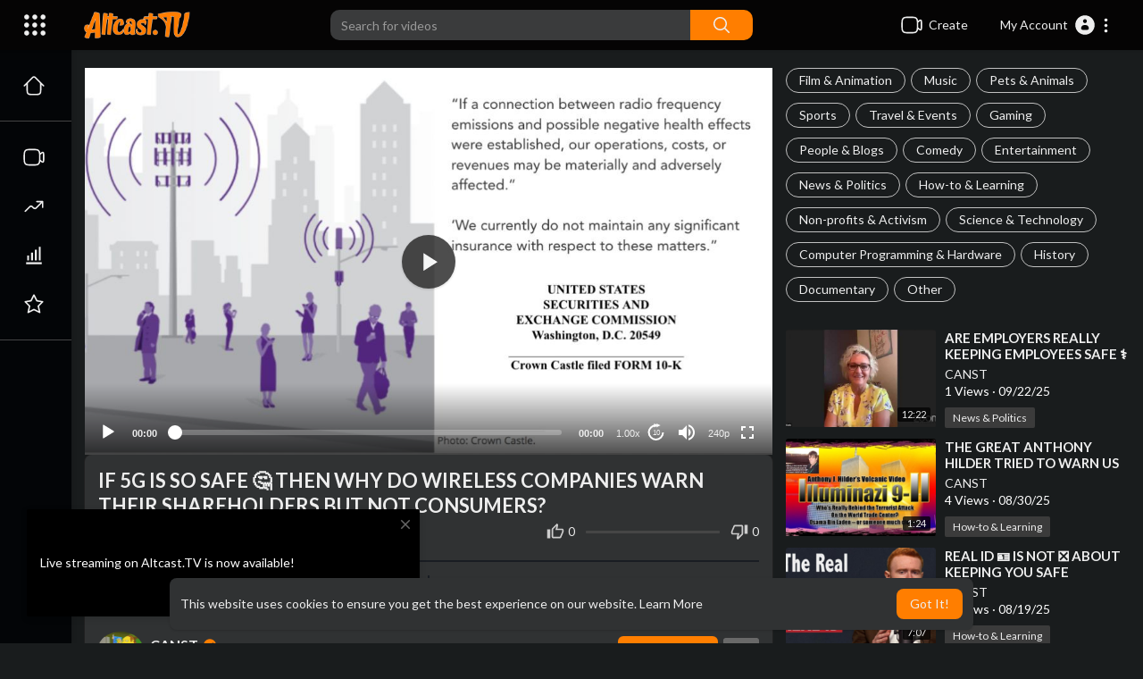

--- FILE ---
content_type: text/html; charset=UTF-8
request_url: https://altcast.tv/watch/if-5g-is-so-safe-then-why-do-wireless-companies-warn-their-shareholders-but-not-consumers_vuDh7eIjCqMkY8W.html
body_size: 59104
content:
<!DOCTYPE html>
<html id="html" lang="en">
   <head>
      <meta charset="UTF-8">
      <title>IF 5G IS SO SAFE 🤔 THEN WHY DO WIRELESS COMPANIES WARN THEIR SHAREHOLDERS BUT NOT CONSUMERS?</title>
      <meta name="title" content="IF 5G IS SO SAFE 🤔 THEN WHY DO WIRELESS COMPANIES WARN THEIR SHAREHOLDERS BUT NOT CONSUMERS?">
      <meta name="description" content="⁣The picture below is the “small cell” outside my hotel bedroom window in San Francisco on my last California trip, likely built in the name of 5G. Now, California Governor Newsom has a decision to make about two bills, ">
      <meta name="keywords" content="5G, non-ionizing radiation, pollutant, warning, shareholders, public">
            <meta name="viewport" content="width=device-width, initial-scale=1, maximum-scale=1">
      <meta property="fb:app_id" content="1643990952546825" />
      <meta name="format-detection" content="telephone=no" />
      <meta name="apple-mobile-web-app-capable" content="yes" />
                      <link rel="canonical" href="https://altcast.tv/watch/if-5g-is-so-safe-then-why-do-wireless-companies-warn-their-shareholders-but-not-consumers_vuDh7eIjCqMkY8W.html"/>
            <!-- Twitter Card data -->
<meta name="twitter:card" content="summary">
<meta name="twitter:site" content="@publisher_handle">
<meta name="twitter:title" content="IF 5G IS SO SAFE 🤔 THEN WHY DO WIRELESS COMPANIES WARN THEIR SHAREHOLDERS BUT NOT CONSUMERS?">
<meta name="twitter:description" content="⁣The picture below is the “small cell” outside my hotel bedroom window in San Francisco on my last California trip, likely built in the name of 5G. Now, California Governor Newsom has a decision to make about two bills, ">
<meta name="twitter:creator" content="@author_handle">
<meta name="twitter:image" content="https://s3.us-central-1.wasabisys.com/altcast1/upload/photos/2024/03/eGBAH1sMjsUY1CkoXpta_23_394977bef3426f17b1c8cca5d853e786_image.png">

<!-- Open Graph data -->
<meta property="og:title" content="IF 5G IS SO SAFE 🤔 THEN WHY DO WIRELESS COMPANIES WARN THEIR SHAREHOLDERS BUT NOT CONSUMERS?" />
<meta property="og:type" content="article" />
<meta property="og:url" content="https://altcast.tv/watch/if-5g-is-so-safe-then-why-do-wireless-companies-warn-their-shareholders-but-not-consumers_vuDh7eIjCqMkY8W.html" />
<meta property="og:image" content="https://s3.us-central-1.wasabisys.com/altcast1/upload/photos/2024/03/eGBAH1sMjsUY1CkoXpta_23_394977bef3426f17b1c8cca5d853e786_image.png" />
<meta property="og:description" content="⁣The picture below is the “small cell” outside my hotel bedroom window in San Francisco on my last California trip, likely built in the name of 5G. Now, California Governor Newsom has a decision to make about two bills, " /> 
<meta name="thumbnail" content="https://s3.us-central-1.wasabisys.com/altcast1/upload/photos/2024/03/eGBAH1sMjsUY1CkoXpta_23_394977bef3426f17b1c8cca5d853e786_image.png" />
<script type="application/ld+json">
{
    "@context": "https://schema.org",
    "@type": "MusicGroup",
    "image": [
        "https://s3.us-central-1.wasabisys.com/altcast1/upload/photos/2024/03/eGBAH1sMjsUY1CkoXpta_23_394977bef3426f17b1c8cca5d853e786_image.png"
    ],
    "name": "IF 5G IS SO SAFE 🤔 THEN WHY DO WIRELESS COMPANIES WARN THEIR SHAREHOLDERS BUT NOT CONSUMERS?",
    "subjectOf": {
        "@type": "VideoObject",
        "description": "⁣The picture below is the “small cell” outside my hotel bedroom window in San Francisco on my last California trip, likely built in the name of 5G. Now, California Governor Newsom has a decision to make about two bills, AB 537and SB 556. If he signs them into law, these bills would strip local authority and make it easier for companies to build “short” 5G “small” cell towers on neighborhood streets. 5G is the fifth generation wireless aiming to tie together the latest and greatest technology at super-fast speeds. In order to make it work, companies want to erect millions of new short cell towers called “small cells” near homes and schools on poles called “small cells.” According to the FCC, hundreds of thousands of new wireless transmitters will be attached to street lights, utility poles and buildings. Published peer-reviewed research documents how 5G and the densification of network radiation emissions from small cells will increase environmental exposure levels of radio frequency non-ionizing electromagnetic radiation throughout the neighborhood. Yet when people protest wireless network antennas being outside their bedroom windows, they are met with safety assurances from telecommunications company and government officials. If 5G and wireless radiation are so safe then why do insurance authorities classify 5G as high risk? “Off the leash — 5G mobile networks” is the title of a Chapter in the 2019 Swiss Re Report on New Emerging Risks for the Insurance industry, which rates 5G as a “high impact” risk. “As the biological effects of EMF in general and 5G in particular are still being debated, potential claims for health impairments may come with a long latency. An uptick in liability claims could be a potential long-term consequence.” Download the Swiss Re report classifying 5G as “high risk” off the leash here. See Environmental Health Trust’s compendium of insurance company reports on non-ionizing radiation here. If 5G and wireless radiation are so safe then why do insurance companies refuse to cover damages from non-ionizing electromagnetic radiation? For example, the Portland Oregon Public School Genesis Insurance Company states, “Exclusions: This insurance does not apply to: Bodily injury, personal injury, advertising injury, or property damage arising directly or indirectly out of, resulting from, caused or contributed to by electromagnetic radiation, provided that such loss, cost or expense results from or is contributed to by the hazardous properties of electromagnetic radiation.” See Environmental Health Trust’s compendium of insurance company electromagnetic radiation exclusion clauses here If 5G and wireless radiation are so safe then why do the wireless companies themselves define non-ionizing radiation as a “pollutant?” Both AT&amp;T Mobile Insurance(pg. 4)and Verizon Total Mobile Protection (page 10)state that coverage is excluded for pollutants, which are defined as “Any solid, liquid, gaseous, or thermal irritant or contaminant including smoke, vapor, soot, fumes, acid, alkalis, chemicals, artificially produced electric fields, magnetic field, electromagnetic field, sound waves, microwaves, and all artificially produced ionizing or non-ionizing radiation and waste.” And finally, if 5G and wireless radiation are so safe then why do wireless companies themselves warn their shareholders of potential risks but not warn customers who buy their products and not warn people living with wireless network antennas directly outside their bedroom windows? Crown Castle warns shareholders in their 2020 10-K tax filing that: “If radio frequency emissions from wireless handsets or equipment on our communications infrastructure are demonstrated to cause negative health effects, potential future claims could adversely affect our operations, costs or revenues. “The potential connection between radio frequency emissions and certain negative health effects, including some forms of cancer, has been the subject of substantial study by the scientific community in recent years. We cannot guarantee that claims relating to radio frequency emissions will not arise in the future or that the results of such studies will not be adverse to us.” “If a connection between radio frequency emissions and possible negative health effects were established, our operations, costs, or revenues may be materially and adversely affected. We currently do not maintain any significant insurance with respect to these matters.” Verizon Wireless warns their shareholders in their 10-K form to the US Securities and Exchange Commission that: “We are subject to a substantial amount of litigation, which could require us to pay significant damages or settlements.&quot; Read the rest at the thumbnail URL Source: https://gab.com/DerekAlexander..../posts/1121427679647 Thumbnail: https://ehtrust.org/if-5g-is-s....o-safe-then-why-do-w",
        "duration": "P56Y35DT35M",
        "name": "IF 5G IS SO SAFE 🤔 THEN WHY DO WIRELESS COMPANIES WARN THEIR SHAREHOLDERS BUT NOT CONSUMERS?",
        "thumbnailUrl": "https://s3.us-central-1.wasabisys.com/altcast1/upload/photos/2024/03/eGBAH1sMjsUY1CkoXpta_23_394977bef3426f17b1c8cca5d853e786_image.png",
        "uploadDate": "2024-03-23T11:59:49+01:00"
    }
}
</script>
<link rel="alternate" href="https://altcast.tv?lang=english" hreflang="en" /><link rel="alternate" href="https://altcast.tv?lang=arabic" hreflang="ar" /><link rel="alternate" href="https://altcast.tv?lang=dutch" hreflang="nl" /><link rel="alternate" href="https://altcast.tv?lang=french" hreflang="fr" /><link rel="alternate" href="https://altcast.tv?lang=german" hreflang="de" /><link rel="alternate" href="https://altcast.tv?lang=russian" hreflang="ru" /><link rel="alternate" href="https://altcast.tv?lang=spanish" hreflang="es" /><link rel="alternate" href="https://altcast.tv?lang=turkish" hreflang="tr" /><link rel="alternate" href="https://altcast.tv?lang=hindi" hreflang="hi" /><link rel="alternate" href="https://altcast.tv?lang=chinese" hreflang="zh" /><link rel="alternate" href="https://altcast.tv?lang=urdu" hreflang="ur" /><link rel="alternate" href="https://altcast.tv?lang=indonesian" hreflang="id" /><link rel="alternate" href="https://altcast.tv?lang=croatian" hreflang="sh" /><link rel="alternate" href="https://altcast.tv?lang=hebrew" hreflang="he" /><link rel="alternate" href="https://altcast.tv?lang=bengali" hreflang="bn" /><link rel="alternate" href="https://altcast.tv?lang=japanese" hreflang="ja" /><link rel="alternate" href="https://altcast.tv?lang=portuguese" hreflang="pt" /><link rel="alternate" href="https://altcast.tv?lang=italian" hreflang="it" /><link rel="alternate" href="https://altcast.tv?lang=persian" hreflang="fa" /><link rel="alternate" href="https://altcast.tv?lang=swedish" hreflang="sv" /><link rel="alternate" href="https://altcast.tv?lang=vietnamese" hreflang="vi" /><link rel="alternate" href="https://altcast.tv?lang=danish" hreflang="da" /><link rel="alternate" href="https://altcast.tv?lang=filipino" hreflang="fil" />
      <link rel="shortcut icon" type="image/png" href="https://altcast.tv/themes/youplay/img/icon.png"/>
      <link rel="stylesheet" href="https://altcast.tv/themes/youplay/css/jquery-ui.min.css?version=3.0">
      <link rel="stylesheet" href="https://altcast.tv/themes/youplay/css/jquery.tagit.css?version=3.0">
      <link rel="stylesheet" href="https://altcast.tv/themes/youplay/css/font-awesome-4.7.0/css/font-awesome.min.css?version=3.0">
      <link rel="stylesheet" href="https://altcast.tv/themes/youplay/css/twemoji-awesome.css?version=3.0">
      <link rel="stylesheet" href="https://altcast.tv/themes/youplay/css/bootstrap-glyphicons.css?version=3.0">
      <link rel="stylesheet" href="https://altcast.tv/themes/youplay/css/bootstrap.min.css?version=3.0">
      <link rel="stylesheet" href="https://altcast.tv/themes/youplay/js/lib/sweetalert2/dist/sweetalert2.min.css?version=3.0">
      <link rel="stylesheet" href="https://altcast.tv/themes/youplay/js/lib/notifIt/notifIt/css/notifIt.min.css?version=3.0">
      <link rel="stylesheet" href="https://altcast.tv/themes/youplay/css/style.css?version=3.0" id="style-css">
            <link rel="stylesheet" href="https://altcast.tv/themes/youplay/css/night-mode.css?version=3.0" class="night-mode-css">
            <link rel="stylesheet" href="https://altcast.tv/themes/youplay/css/custom.style.css?version=3.0">
      <link href="https://altcast.tv/themes/youplay/css/material.css?version=3.0" rel="stylesheet" type="text/css">
      <link href="https://altcast.tv/themes/youplay/css/roboto.css?version=3.0" rel="stylesheet">
      <script src="https://altcast.tv/themes/youplay/js/jquery-3.min.js?version=3.0"></script>
      <script src="https://altcast.tv/themes/youplay/js/jquery-ui.min.js?version=3.0"></script>
      <script type="text/javascript" src="https://altcast.tv/themes/youplay/js/jquery.form.min.js?version=3.0"></script>
      <script type="text/javascript" src="https://altcast.tv/themes/youplay/js/tag-it.min.js?version=3.0"></script>
            <link rel="stylesheet" href="https://altcast.tv/themes/youplay/player/css/mediaelementplayer.min.css?version=3.0" />
      <script src="https://altcast.tv/themes/youplay/player/js/mediaelement-and-player.min.js?version=3.0"></script>
      <link rel="stylesheet" href="https://altcast.tv/themes/youplay/player/css/mejs-dark.css?version=3.0" />
      <script src="https://altcast.tv/themes/youplay/js/lib/sweetalert2/dist/sweetalert2.js?version=3.0"></script>
      <script src="https://altcast.tv/themes/youplay/js/lib/notifIt/notifIt/js/notifIt.min.js?version=3.0"></script>
      <link href="https://altcast.tv/themes/youplay/css/bootstrap-toggle.min.css?version=3.0" rel="stylesheet">
      <script type="text/javascript" src="https://altcast.tv/themes/youplay/js/bootstrap.min.js?version=3.0"></script>
      <link rel="stylesheet" href="https://altcast.tv/themes/youplay/css/bootstrap-select.min.css?version=3.0">
      <script src="https://altcast.tv/themes/youplay/js/bootstrap-select.min.js?version=3.0"></script>
      <script src="https://altcast.tv/themes/youplay/js/emoji/emojionearea/dist/emojionearea.js?version=3.0"></script>
      <link rel="stylesheet" type="text/css" href="https://altcast.tv/themes/youplay/js/emoji/emojionearea/dist/emojionearea.min.css?version=3.0"/>
            <script src="https://altcast.tv/themes/youplay/player/plugins/speed/speed.min.js?version=3.0"></script>
      <link rel="stylesheet" href="https://altcast.tv/themes/youplay/player/plugins/speed/speed.min.css?version=3.0" />
      <script src="https://altcast.tv/themes/youplay/player/plugins/speed/speed-i18n.js?version=3.0"></script>
      <script src="https://altcast.tv/themes/youplay/player/plugins/jump/jump-forward.min.js?version=3.0"></script>
      <link rel="stylesheet" href="https://altcast.tv/themes/youplay/player/plugins/jump/jump-forward.min.css?version=3.0" />
      <script src="https://altcast.tv/themes/youplay/player/plugins/ads/ads.min.js?version=3.0"></script>
      <link rel="stylesheet" href="https://altcast.tv/themes/youplay/player/plugins/ads/ads.min.css?version=3.0" />
      <script src="https://altcast.tv/themes/youplay/player/plugins/ads/ads-i18n.js?version=3.0"></script>
      <script src="https://altcast.tv/themes/youplay/player/plugins/vast/ads-vast-vpaid.js?version=3.0"></script>
      <script src="https://altcast.tv/themes/youplay/player/plugins/quality/quality.min.js?version=3.0"></script>
      <link rel="stylesheet" href="https://altcast.tv/themes/youplay/player/plugins/quality/quality.min.css?version=3.0" />
      <script src="https://altcast.tv/themes/youplay/js/facebook.min.js?version=3.0"></script>
      <script src="https://altcast.tv/themes/youplay/player/plugins/context-menu/context-menu.min.js?version=3.0"></script>
      <script src="https://altcast.tv/themes/youplay/player/plugins/context-menu/context-menu-i18n.js?version=3.0"></script>
      <link rel="stylesheet" href="https://altcast.tv/themes/youplay/player/plugins/context-menu/context-menu.min.css?version=3.0" />
      <script src="https://altcast.tv/themes/youplay/js/Fingerprintjs2/fingerprint2.js?version=3.0"></script>
      <link rel="stylesheet" href="https://altcast.tv/themes/youplay/css/bootstrap-colorpicker.min.css?version=3.0" />
      <script src="https://altcast.tv/themes/youplay/js/bootstrap-colorpicker.min.js?version=3.0"></script>
            <!-- <script src="https://altcast.tv/themes/youplay/js/highcharts/highcharts.js?version=3.0"></script>
         <script src="https://altcast.tv/themes/youplay/js/highcharts/exporting.js?version=3.0"></script> -->
      <script src= "https://player.twitch.tv/js/embed/v1.js?version=3.0"></script>
            <script src="https://www.google.com/recaptcha/api.js?version=3.0" async defer></script>
            <script src="https://cdnjs.cloudflare.com/ajax/libs/socket.io/2.0.4/socket.io.js?version=3.0"></script>
      <link rel="stylesheet" href="https://altcast.tv/themes/youplay/css/swiper-bundle.min.css?version=3.0" />
      <script src="https://altcast.tv/themes/youplay/js/swiper-bundle.min.js?version=3.0"></script>
                  <script src="https://altcast.tv/themes/youplay/js/plupload.full.min.js?version=3.0"></script>
      <script>
         function RunLiveAgora(channelName,DIV_ID,token) {
           var agoraAppId = '';
           var token = token;

           var client = AgoraRTC.createClient({mode: 'live', codec: 'vp8'});
           client.init(agoraAppId, function () {


               client.setClientRole('audience', function() {
             }, function(e) {
             });

             client.join(token, channelName, 0, function(uid) {
             }, function(err) {
             });
             }, function (err) {
             });

             client.on('stream-added', function (evt) {
             var stream = evt.stream;
             var streamId = stream.getId();

             client.subscribe(stream, function (err) {
             });
           });
           client.on('stream-subscribed', function (evt) {
             var video_id = $('#video-id').val();
            if (!video_id) {
               return false;
            }
             $('#'+DIV_ID).html('<div class="wow_liv_counter"><span id="live_word_'+video_id+'">Live</span> <span id="live_count_'+video_id+'"> 0</span></div><div id="live_post_comments_'+video_id+'" class="wow_liv_comments_feed user-comments"></div>');
             var remoteStream = evt.stream;
             remoteStream.play(DIV_ID);
             $('#player_'+remoteStream.getId()).find('video').css('position', 'relative');
           });
         }
                      var site_url = 'https://altcast.tv';
           function PT_Ajax_Requests_File() {
             return site_url + '/';
           }
           function PT_Page_Loading_File() {
             return site_url + '/page_loading.php';
           }
           function OpenShareWindow(url, windowName) {
              newwindow = window.open(url, windowName, 'height=600,width=800');
              if (window.focus) {
                 newwindow.focus();
              }
              return false;
           }
           function getCookie(name) {
             var value = "; " + document.cookie;
             var parts = value.split("; " + name + "=");
             if (parts.length == 2) return parts.pop().split(";").shift();
           }
      </script>
      <script src="https://altcast.tv/themes/youplay/js/header.js?version=3.0"></script>
            <script src="https://imasdk.googleapis.com/js/sdkloader/ima3.js?version=3.0" type="text/javascript"></script>
               </head>
   <script type="text/javascript">
        window.UpdateChatU = 0;
      $(document).on('click', '#open_slide', function(event) {
         setTimeout(function () {
            window.dispatchEvent(new Event('resize'));
            console.log("resize");
         }, 300)
      });
        $(document).on('click', 'a[data-load]', function(event) {
          if ($('#live_post_id').length > 0) {
                DeleteLive();
                window.location = $(this).attr('href');
                return false;
          }

          if ($('video').length > 0) {
              $('video')[0].pause();
            }
          $('#bar_loading').show();
            event.preventDefault();
            var url = $(this).attr('data-load');
            $.ajax({
              url: PT_Page_Loading_File()+url,
              type: 'GET',
              dataType: 'html'
            })
            .done(function(data_html) {
              if ($(data_html).filter('#json-data').length > 0) {
                  data = JSON.parse($(data_html).filter('#json-data').val());
                  if (data.is_movie == true) {
                    $('.toggle-mode').hide();
                    $('.logo-img img').attr('src', 'https://altcast.tv/themes/youplay/img/logo-light.png?cache=862');
                  }
                  else{
                    if ($('#toggle-mode').prop( "checked" ) === true) {
                      $('.logo-img img').attr('src', 'https://altcast.tv/themes/youplay/img/logo-light.png?cache=862');
                    }
                    else{
                      $('.logo-img img').attr('src', 'https://altcast.tv/themes/youplay/img/logo.png?cache=862');
                    }
                    $('.toggle-mode').show();
                  }

                  (data.page == 'register' ||
                  data.page == 'login' ||
                  data.page == 'shorts' ||
                  data.page == 'upload-video' ||
                  data.page == 'import-video' ||
                  data.page == 'messages') ? $('#header_ad_').addClass('hidden') : $('#header_ad_').removeClass('hidden');

                  (data.page == 'home') ? $('#home_menu_').addClass('active') : $('#home_menu_').removeClass('active');
                  (data.page == 'history') ? $('#history_menu_').addClass('active') : $('#history_menu_').removeClass('active');
                  (data.page == 'articles') ? $('#articles_menu_').addClass('active') : $('#articles_menu_').removeClass('active');
                  (data.page == 'latest') ? $('#latest_menu_').addClass('active') : $('#latest_menu_').removeClass('active');
                  (data.page == 'trending') ? $('#trending_menu_').addClass('active') : $('#trending_menu_').removeClass('active');
                  (data.page == 'paid-videos') ? $('#paid_videos_').addClass('active') : $('#paid_videos_').removeClass('active');
                  (data.page == 'top') ? $('#top_menu_').addClass('active') : $('#top_menu_').removeClass('active');
                  (data.page == 'movies') ? $('#movies_menu_').addClass('active') : $('#movies_menu_').removeClass('active');
                  (data.page == 'stock') ? $('#stock_menu_').addClass('active') : $('#stock_menu_').removeClass('active');
                  (data.page == 'popular_channels') ? $('#popular_channels_menu_').addClass('active') : $('#popular_channels_menu_').removeClass('active');
                  (data.page == 'shorts') ? $('#shorts_menu_').addClass('active') : $('#shorts_menu_').removeClass('active');

                  window.history.pushState({state:'new'},'', data.url);
                  $('#container_content').html(data_html);
                  $('meta[name=title]').attr('content', data.title);
                  $('meta[name=description]').attr('content', data.description);
                  $('meta[name=keywords]').attr('content', data.keyword);
                  $('title').text(data.title);
                  var main_container_class = 'main-content ';
                  (data.page != 'login') ? main_container_class += ' container ' : main_container_class += ' welcome-page ';
                  (data.page == 'home') ? main_container_class += ' container-full ' : main_container_class += ' ';
               (data.page == 'timeline') ? main_container_class += ' container-full ' : main_container_class += ' ';
               (data.page == 'search') ? main_container_class += ' container-full ' : main_container_class += ' ';
               (data.page == 'import-video') ? main_container_class += ' container-full ' : main_container_class += ' ';
               (data.page == 'trending') ? main_container_class += ' container-full ' : main_container_class += ' ';
               (data.page == 'category') ? main_container_class += ' container-full ' : main_container_class += ' ';
               (data.page == 'latest') ? main_container_class += ' container-full ' : main_container_class += ' ';
               (data.page == 'top') ? main_container_class += ' container-full ' : main_container_class += ' ';
               (data.page == 'live') ? main_container_class += ' container-full ' : main_container_class += ' ';
               (data.page == 'stock') ? main_container_class += ' container-full ' : main_container_class += ' ';
               (data.page == 'paid-videos') ? main_container_class += ' container-full ' : main_container_class += ' ';
                  (data.page == 'watch') ? main_container_class += ' container-full ' : main_container_class += ' ';
                  (data.page == 'messages') ? main_container_class += ' m_cont_full ' : main_container_class += ' ';
                  $('#main-container').attr('class',main_container_class);


                }
                else{
                  window.location.href = site_url+'/login';
                }

            })
            .fail(function() {
              if (typeof(getCookie('user_id')) == 'undefined') {
                window.location.href = site_url+'/login';
              }
              else{
                window.location.href = site_url+'/404';
              }

            })
            .always(function() {
              window.scrollTo(0,0);
              $('#bar_loading').delay(300).fadeOut(300);
              $(".video-player").hover(
                  function(e){
                    $('.watermark').css('display', 'block');
                   },
                  function(e){
                    setTimeout(function () {
                      if ($('.video-player:hover').length == 0) {
                        $('.watermark').css('display', 'none');
                      }
                    }, 1000);
                   }
              );
            });
        });
        function load_more_sub() {
          var id = $('.subscribers_').last().attr('data_subscriber_id');
          var user_id = '{{ME id}}';
          $.post(PT_Ajax_Requests_File()+'aj/user/get_more_subscribers_', {id: id,user_id:user_id}, function(data, textStatus, xhr) {
            if (data.status == 200) {
              if (data.html != '') {
                $('.user_subscribers_').append(data.html);
              }
              else{
                $('#user_subscribers__load').text("No more subscriptions");
              }

            }

          });
        }
   </script>
   <body itemscope itemtype="http://schema.org/Organization" id="pt-body" >
            <div id="pop_up_18" class="modal matdialog et_plus" data-backdrop="static" data-keyboard="false">
         <div class="modal-dialog">
            <div class="modal-content">
               <div class="modal-body">
                  <svg xmlns="http://www.w3.org/2000/svg" xmlns:xlink="http://www.w3.org/1999/xlink" viewBox="0 0 328.863 328.863" height="120" width="120" xml:space="preserve">
                     <g id="_x34_4-18Plus_movie">
                        <g>
                           <path fill="currentColor" d="M104.032,220.434V131.15H83.392V108.27h49.121v112.164H104.032z"/>
                        </g>
                        <g>
                           <path fill="currentColor" d="M239.552,137.23c0,9.76-5.28,18.4-14.08,23.201c12.319,5.119,20,15.84,20,28.32c0,20.16-17.921,32.961-45.921,32.961 c-28.001,0-45.921-12.641-45.921-32.48c0-12.801,8.32-23.682,21.28-28.801c-9.44-5.281-15.52-14.24-15.52-24 c0-17.922,15.681-29.281,40.001-29.281C224.031,107.15,239.552,118.83,239.552,137.23z M180.51,186.352 c0,9.441,6.721,14.721,19.041,14.721c12.32,0,19.2-5.119,19.2-14.721c0-9.279-6.88-14.561-19.2-14.561 C187.23,171.791,180.51,177.072,180.51,186.352z M183.391,138.83c0,8.002,5.76,12.48,16.16,12.48c10.4,0,16.16-4.479,16.16-12.48 c0-8.318-5.76-12.959-16.16-12.959C189.15,125.871,183.391,130.512,183.391,138.83z"/>
                        </g>
                        <g>
                           <path fill="currentColor" d="M292.864,120.932c4.735,13.975,7.137,28.592,7.137,43.5c0,74.752-60.816,135.568-135.569,135.568 S28.862,239.184,28.862,164.432c0-74.754,60.816-135.568,135.569-135.568c14.91,0,29.527,2.4,43.5,7.137V5.832 C193.817,1.963,179.24,0,164.432,0C73.765,0,0.001,73.764,0.001,164.432s73.764,164.432,164.431,164.432 S328.862,255.1,328.862,164.432c0-14.807-1.962-29.385-5.831-43.5H292.864z"/>
                        </g>
                        <g>
                           <polygon fill="currentColor" points="284.659,44.111 284.659,12.582 261.987,12.582 261.987,44.111 230.647,44.111 230.647,66.781 261.987,66.781 261.987,98.309 284.659,98.309 284.659,66.781 316.186,66.781 316.186,44.111 "/>
                        </g>
                     </g>
                  </svg>
                  <h4>Please note that if you are under 18, you won't be able to access this site. </h4>
                  <p>Are you 18 years old or above?</p>
               </div>
               <div class="modal-footer">
                  <button class="btn btn-success matbtn" id="pop_up_18_yes">Yes</button>
                  <button class="btn matbtn" id="pop_up_18_no">No</button>
               </div>
            </div>
         </div>
      </div>
      <a href="" id="link_redirect_to_page"  data-load=""></a>
      <div id="bar_loading"></div>
            <input type="hidden" class="main_session" value="2a8428f5a79b09aadff75a745397cf6d2f59d51e">
            <header class="navbar-fixed-top">
         <nav class="navbar navbar-findcond pt_header_nav">
	<div class="left-part">
					<div class="yp_slide_menu">
				<span id="open_slide" title="Expand" data-toggle="tooltip" data-placement="bottom" onclick="SlideSetCookie('open_slide','yes',1);">
					<svg xmlns="http://www.w3.org/2000/svg" width="24px" height="24px" viewBox="0 0 276.167 276.167"> <g fill="currentColor"><path d="M33.144,2.471C15.336,2.471,0.85,16.958,0.85,34.765s14.48,32.293,32.294,32.293s32.294-14.486,32.294-32.293 S50.951,2.471,33.144,2.471z"/> <path d="M137.663,2.471c-17.807,0-32.294,14.487-32.294,32.294s14.487,32.293,32.294,32.293c17.808,0,32.297-14.486,32.297-32.293 S155.477,2.471,137.663,2.471z"/> <path d="M243.873,67.059c17.804,0,32.294-14.486,32.294-32.293S261.689,2.471,243.873,2.471s-32.294,14.487-32.294,32.294 S226.068,67.059,243.873,67.059z"/> <path d="M32.3,170.539c17.807,0,32.297-14.483,32.297-32.293c0-17.811-14.49-32.297-32.297-32.297S0,120.436,0,138.246 C0,156.056,14.493,170.539,32.3,170.539z"/> <path d="M136.819,170.539c17.804,0,32.294-14.483,32.294-32.293c0-17.811-14.478-32.297-32.294-32.297 c-17.813,0-32.294,14.486-32.294,32.297C104.525,156.056,119.012,170.539,136.819,170.539z"/> <path d="M243.038,170.539c17.811,0,32.294-14.483,32.294-32.293c0-17.811-14.483-32.297-32.294-32.297 s-32.306,14.486-32.306,32.297C210.732,156.056,225.222,170.539,243.038,170.539z"/> <path d="M33.039,209.108c-17.807,0-32.3,14.483-32.3,32.294c0,17.804,14.493,32.293,32.3,32.293s32.293-14.482,32.293-32.293 S50.846,209.108,33.039,209.108z"/> <path d="M137.564,209.108c-17.808,0-32.3,14.483-32.3,32.294c0,17.804,14.487,32.293,32.3,32.293 c17.804,0,32.293-14.482,32.293-32.293S155.368,209.108,137.564,209.108z"/> <path d="M243.771,209.108c-17.804,0-32.294,14.483-32.294,32.294c0,17.804,14.49,32.293,32.294,32.293 c17.811,0,32.294-14.482,32.294-32.293S261.575,209.108,243.771,209.108z"/> </g></svg>
				</span>
			</div>
				<a class="navbar-brand logo-img" href="https://altcast.tv/" itemprop="url">
							<img itemprop="logo" src="https://altcast.tv/themes/youplay/img/logo-light.png?cache=862" alt="Altcast.TV">
					</a>
	</div>
	<form class="navbar-form search-header" role="search" action="https://altcast.tv/search" method="GET">
		<div class="form-group">
			<input type="text" class="form-control" id="search-bar" name="keyword" placeholder="Search for videos" autocomplete="off" value="">
			<button type="submit" class="btn btn-main"><svg xmlns="http://www.w3.org/2000/svg" viewBox="0 0 24 24" width="22" height="22"><path fill="currentColor" d="M23.707 22.293l-5.969-5.969a10.016 10.016 0 10-1.414 1.414l5.969 5.969a1 1 0 001.414-1.414zM10 18a8 8 0 118-8 8.009 8.009 0 01-8 8z"/></svg></button>			
						<div class="search-dropdown hidden"></div>
		</div>
	</form>
	<ul class="nav right-part">
		<li class="dropdown hide_upload_mobi_link">
			<a href="javascript:void(0);" class="dropdown-toggle" data-toggle="dropdown">
				<svg xmlns="http://www.w3.org/2000/svg" width="24" height="24" viewBox="0 0 24 24"><path fill-rule="evenodd" fill="currentColor" d="M10 3.25L9.94358 3.25L9.94356 3.25C8.10581 3.24999 6.65019 3.24997 5.51098 3.40314C4.33855 3.56077 3.38961 3.89288 2.64124 4.64125C1.89288 5.38961 1.56076 6.33856 1.40313 7.51098C1.24997 8.65019 1.24998 10.1058 1.25 11.9436L1.25 11.9436L1.25 12L1.25 12.0564L1.25 12.0565C1.24998 13.8942 1.24997 15.3498 1.40313 16.489C1.56076 17.6614 1.89288 18.6104 2.64124 19.3588C3.38961 20.1071 4.33855 20.4392 5.51098 20.5969C6.65019 20.75 8.10583 20.75 9.94359 20.75L10 20.75L10.0564 20.75L10.0565 20.75C11.8942 20.75 13.3498 20.75 14.489 20.5969C15.6614 20.4392 16.6104 20.1071 17.3588 19.3588C18.1071 18.6104 18.4392 17.6614 18.5969 16.489C18.6011 16.4577 18.6052 16.4261 18.6092 16.3943C19.1758 16.8183 19.6658 17.1765 20.0818 17.4026C20.5551 17.6598 21.1632 17.875 21.7826 17.5653C22.402 17.2556 22.5947 16.64 22.673 16.107C22.7501 15.5813 22.75 14.8815 22.75 14.0604L22.75 14L22.75 9.99999L22.75 9.93961C22.75 9.11853 22.7501 8.41864 22.673 7.893C22.5947 7.35998 22.402 6.74439 21.7826 6.4347C21.1632 6.12501 20.5551 6.34019 20.0818 6.59743C19.6658 6.82352 19.1758 7.18169 18.6092 7.60572C18.6052 7.5739 18.6011 7.54232 18.5969 7.51098C18.4392 6.33856 18.1071 5.38961 17.3588 4.64125C16.6104 3.89288 15.6614 3.56077 14.489 3.40314C13.3498 3.24997 11.8942 3.24999 10.0564 3.25L10.0564 3.25L10 3.25ZM18.75 11.8488L18.75 11.8418L18.75 11.8335L18.75 11.8251L18.75 11.8168L18.75 11.8084L18.75 11.8L18.75 11.7917L18.75 11.7833L18.75 11.7749L18.75 11.7666L18.75 11.7582L18.75 11.7498L18.75 11.7414L18.75 11.733L18.75 11.7246L18.75 11.7162L18.75 11.7078L18.75 11.6994L18.75 11.691L18.75 11.6825L18.75 11.6741L18.75 11.6657L18.75 11.6573L18.75 11.6488L18.75 11.6404L18.75 11.632L18.75 11.6235L18.75 11.6151L18.75 11.6066L18.75 11.5982L18.75 11.5897L18.75 11.5813L18.75 11.5728L18.75 11.5643L18.75 11.5559L18.75 11.5474L18.75 11.5389L18.75 11.5304L18.75 11.522L18.75 11.5135L18.75 11.505L18.75 11.4965L18.75 11.488L18.75 11.4795L18.75 11.471L18.75 11.4625L18.75 11.454L18.75 11.4455L18.75 11.437L18.75 11.4285L18.75 11.4199L18.75 11.4114L18.75 11.4029L18.75 11.3944L18.75 11.3858L18.75 11.3773L18.75 11.3688L18.75 11.3602L18.75 11.3517L18.75 11.3432L18.75 11.3346L18.75 11.3261L18.75 11.3175L18.75 11.309L18.75 11.3004L18.75 11.2919L18.75 11.2833L18.75 11.2748L18.75 11.2662L18.75 11.2576L18.75 11.2491L18.75 11.2405L18.75 11.2319L18.75 11.2234L18.75 11.2148L18.75 11.2062L18.75 11.1976L18.75 11.1891L18.75 11.1805L18.75 11.1719L18.75 11.1633L18.75 11.1547L18.75 11.1461L18.75 11.1375L18.75 11.1289L18.75 11.1203L18.75 11.1117L18.75 11.1032L18.75 11.0946L18.75 11.086L18.75 11.0773L18.75 11.0687L18.75 11.0601L18.75 11.0515L18.75 11.0429L18.75 11.0343L18.75 11.0257L18.75 11.0171L18.75 11.0085L18.75 10.9999L18.75 10.9912L18.75 10.9826L18.75 10.974L18.75 10.9654L18.75 10.9568L18.75 10.9481L18.75 10.9395L18.75 10.9309L18.75 10.9223L18.75 10.9137L18.75 10.905L18.75 10.8964L18.75 10.8878L18.75 10.8791L18.75 10.8705L18.75 10.8619L18.75 10.8532L18.75 10.8446L18.75 10.836L18.75 10.8273L18.75 10.8187L18.75 10.8101L18.75 10.8014L18.75 10.7928L18.75 10.7842L18.75 10.7755L18.75 10.7669L18.75 10.7583L18.75 10.7496L18.75 10.741L18.75 10.7323L18.75 10.7237L18.75 10.7151L18.75 10.7064L18.75 10.6978L18.75 10.6891L18.75 10.6805L18.75 10.6719L18.75 10.6632L18.75 10.6546L18.75 10.6459L18.75 10.6373L18.75 10.6286L18.75 10.62L18.75 10.6114L18.75 10.6027L18.75 10.5941L18.75 10.5854L18.75 10.5768L18.75 10.5682L18.75 10.5595L18.75 10.5509L18.75 10.5422L18.75 10.5336L18.75 10.525L18.75 10.5163L18.75 10.5077L18.75 10.4991L18.75 10.4904L18.75 10.4818L18.75 10.4731L18.75 10.4645L18.75 10.4559L18.75 10.4472L18.75 10.4386L18.75 10.43L18.75 10.4213L18.75 10.4127L18.75 10.4041L18.75 10.3955L18.75 10.3868L18.75 10.3782L18.75 10.3696L18.75 10.361L18.75 10.3523L18.75 10.3437L18.75 10.3351L18.75 10.3265L18.75 10.3178L18.75 10.3092L18.75 10.3006L18.75 10.292L18.75 10.2834L18.75 10.2748L18.75 10.2661L18.75 10.2575L18.75 10.2489L18.75 10.2403L18.75 10.2317L18.75 10.2231L18.75 10.2145L18.75 10.2059L18.75 10.1973L18.75 10.1887L18.75 10.1801L18.75 10.1715L18.75 10.1629L18.75 10.1543L18.75 10.1457L18.75 10.1371L18.75 10.1285L18.75 10.12L18.75 10.1114L18.75 10.1028L18.75 10.0942L18.75 10.0856L18.75 10.0771L18.75 10.0685L18.75 10.0599L18.75 10.0513L18.75 10.0428L18.75 10.0342L18.75 10.0256L18.75 10.0171L18.75 10.0085L18.75 9.99996C18.75 9.74167 18.7507 9.59613 18.7603 9.48769C18.7646 9.43923 18.7696 9.41311 18.7728 9.39999C18.7744 9.3938 18.7754 9.39062 18.7758 9.38956L18.7764 9.3882L18.7771 9.38693C18.7778 9.38599 18.7797 9.38321 18.7837 9.37828C18.7922 9.36782 18.8101 9.34811 18.8463 9.31561C18.9273 9.24286 19.0433 9.15498 19.25 9C19.9685 8.46106 20.4399 8.11002 20.798 7.91537C20.9675 7.82328 21.0616 7.79413 21.1071 7.78583C21.1277 7.82716 21.1608 7.91996 21.1888 8.11077C21.248 8.51408 21.25 9.10178 21.25 9.99999L21.25 14C21.25 14.8982 21.248 15.4859 21.1888 15.8892C21.1608 16.08 21.1277 16.1728 21.1071 16.2141C21.0616 16.2058 20.9675 16.1767 20.798 16.0846C20.4399 15.89 19.9686 15.5389 19.25 15C19.0434 14.845 18.9273 14.7572 18.8463 14.6844C18.8101 14.6519 18.7922 14.6322 18.7837 14.6217C18.7817 14.6193 18.7803 14.6175 18.7792 14.616C18.7781 14.6145 18.7775 14.6136 18.7771 14.6131L18.7764 14.6118L18.7758 14.6104C18.7754 14.6093 18.7743 14.6061 18.7728 14.6C18.7696 14.5869 18.7646 14.5608 18.7603 14.5125C18.7507 14.4043 18.75 14.2591 18.75 14.0012L18.75 13.9954L18.75 13.9896L18.75 13.9838L18.75 13.978L18.75 13.9722L18.75 13.9664L18.75 13.9606L18.75 13.9547L18.75 13.9489L18.75 13.943L18.75 13.9371L18.75 13.9312L18.75 13.9253L18.75 13.9193L18.75 13.9134L18.75 13.9075L18.75 13.9015L18.75 13.8955L18.75 13.8895L18.75 13.8835L18.75 13.8775L18.75 13.8715L18.75 13.8654L18.75 13.8594L18.75 13.8533L18.75 13.8472L18.75 13.8411L18.75 13.835L18.75 13.8289L18.75 13.8228L18.75 13.8166L18.75 13.8105L18.75 13.8043L18.75 13.7981L18.75 13.792L18.75 13.7857L18.75 13.7795L18.75 13.7733L18.75 13.7671L18.75 13.7608L18.75 13.7546L18.75 13.7483L18.75 13.742L18.75 13.7357L18.75 13.7294L18.75 13.7231L18.75 13.7167L18.75 13.7104L18.75 13.704L18.75 13.6977L18.75 13.6913L18.75 13.6849L18.75 13.6785L18.75 13.6721L18.75 13.6656L18.75 13.6592L18.75 13.6527L18.75 13.6463L18.75 13.6398L18.75 13.6333L18.75 13.6268L18.75 13.6203L18.75 13.6138L18.75 13.6073L18.75 13.6007L18.75 13.5942L18.75 13.5876L18.75 13.581L18.75 13.5744L18.75 13.5678L18.75 13.5612L18.75 13.5546L18.75 13.548L18.75 13.5413L18.75 13.5347L18.75 13.528L18.75 13.5214L18.75 13.5147L18.75 13.508L18.75 13.5013L18.75 13.4945L18.75 13.4878L18.75 13.4811L18.75 13.4743L18.75 13.4676L18.75 13.4608L18.75 13.454L18.75 13.4472L18.75 13.4404L18.75 13.4336L18.75 13.4268L18.75 13.4199L18.75 13.4131L18.75 13.4062L18.75 13.3994L18.75 13.3925L18.75 13.3856L18.75 13.3787L18.75 13.3718L18.75 13.3649L18.75 13.358L18.75 13.351L18.75 13.3441L18.75 13.3371L18.75 13.3301L18.75 13.3232L18.75 13.3162L18.75 13.3092L18.75 13.3022L18.75 13.2952L18.75 13.2881L18.75 13.2811L18.75 13.274L18.75 13.267L18.75 13.2599L18.75 13.2528L18.75 13.2458L18.75 13.2387L18.75 13.2315L18.75 13.2244L18.75 13.2173L18.75 13.2102L18.75 13.203L18.75 13.1959L18.75 13.1887L18.75 13.1815L18.75 13.1744L18.75 13.1672L18.75 13.16L18.75 13.1528L18.75 13.1455L18.75 13.1383L18.75 13.1311L18.75 13.1238L18.75 13.1166L18.75 13.1093L18.75 13.102L18.75 13.0947L18.75 13.0874L18.75 13.0801L18.75 13.0728L18.75 13.0655L18.75 13.0582L18.75 13.0508L18.75 13.0435L18.75 13.0361L18.75 13.0288L18.75 13.0214L18.75 13.014L18.75 13.0066L18.75 12.9992L18.75 12.9918L18.75 12.9844L18.75 12.977L18.75 12.9696L18.75 12.9621L18.75 12.9547L18.75 12.9472L18.75 12.9397L18.75 12.9323L18.75 12.9248L18.75 12.9173L18.75 12.9098L18.75 12.9023L18.75 12.8948L18.75 12.8872L18.75 12.8797L18.75 12.8722L18.75 12.8646L18.75 12.857L18.75 12.8495L18.75 12.8419L18.75 12.8343L18.75 12.8267L18.75 12.8191L18.75 12.8115L18.75 12.8039L18.75 12.7963L18.75 12.7887L18.75 12.781L18.75 12.7734L18.75 12.7657L18.75 12.7581L18.75 12.7504L18.75 12.7427L18.75 12.735L18.75 12.7273L18.75 12.7196L18.75 12.7119L18.75 12.7042L18.75 12.6965L18.75 12.6888L18.75 12.681L18.75 12.6733L18.75 12.6655L18.75 12.6578L18.75 12.65L18.75 12.6422L18.75 12.6345L18.75 12.6267L18.75 12.6189L18.75 12.6111L18.75 12.6033L18.75 12.5955L18.75 12.5876L18.75 12.5798L18.75 12.572L18.75 12.5641L18.75 12.5563L18.75 12.5484L18.75 12.5405L18.75 12.5327L18.75 12.5248L18.75 12.5169L18.75 12.509L18.75 12.5011L18.75 12.4932L18.75 12.4853L18.75 12.4774L18.75 12.4695L18.75 12.4615L18.75 12.4536L18.75 12.4456L18.75 12.4377L18.75 12.4297L18.75 12.4218L18.75 12.4138L18.75 12.4058L18.75 12.3978L18.75 12.3899L18.75 12.3819L18.75 12.3739L18.75 12.3659L18.75 12.3578L18.75 12.3498L18.75 12.3418L18.75 12.3338L18.75 12.3257L18.75 12.3177L18.75 12.3096L18.75 12.3016L18.75 12.2935L18.75 12.2854L18.75 12.2774L18.75 12.2693L18.75 12.2612L18.75 12.2531L18.75 12.245L18.75 12.2369L18.75 12.2288L18.75 12.2207L18.75 12.2126L18.75 12.2044L18.75 12.1963L18.75 12.1882L18.75 12.18L18.75 12.1719L18.75 12.1637L18.75 12.1556L18.75 12.1512M17.25 12C17.25 13.9068 17.2484 15.2615 17.1102 16.2892C16.975 17.2952 16.7213 17.8749 16.2981 18.2981C15.8749 18.7213 15.2952 18.975 14.2892 19.1102C13.2615 19.2484 11.9068 19.25 10 19.25C8.09318 19.25 6.73851 19.2484 5.71085 19.1102C4.70476 18.975 4.12511 18.7213 3.7019 18.2981C3.27869 17.8749 3.02502 17.2952 2.88976 16.2892C2.75159 15.2615 2.75 13.9068 2.75 12C2.75 10.0932 2.75159 8.73852 2.88976 7.71085C3.02502 6.70476 3.27869 6.12512 3.7019 5.70191C4.12511 5.2787 4.70476 5.02503 5.71085 4.88976C6.73851 4.7516 8.09318 4.75 10 4.75C11.9068 4.75 13.2615 4.7516 14.2892 4.88976C15.2952 5.02503 15.8749 5.2787 16.2981 5.70191C16.7213 6.12512 16.975 6.70476 17.1102 7.71085C17.2484 8.73852 17.25 10.0932 17.25 12ZM21.1422 7.78417C21.1418 7.78483 21.137 7.78511 21.129 7.783C21.1387 7.78245 21.1427 7.7835 21.1422 7.78417ZM21.0962 7.76658C21.0897 7.76146 21.087 7.75743 21.0873 7.7567C21.0876 7.75596 21.0908 7.75852 21.0962 7.76658ZM21.0873 16.2433C21.087 16.2425 21.0897 16.2385 21.0962 16.2334C21.0908 16.2414 21.0876 16.244 21.0873 16.2433ZM21.129 16.217C21.137 16.2148 21.1418 16.2151 21.1422 16.2158C21.1427 16.2165 21.1387 16.2175 21.129 16.217Z" /></svg><span class="hide_hdr_usr_name">&nbsp;&nbsp;Create</span>
			</a>
			<ul class="dropdown-menu pt-create-menu">
									 
						<li class="hide_up_imp">
							<a href="https://altcast.tv/upload-video" data-load="?link1=upload-video">
								<svg xmlns="http://www.w3.org/2000/svg" width="24" height="24" viewBox="0 0 24 24"><path fill-rule="evenodd" clip-rule="evenodd" d="M7 10.25L6.96421 10.25C6.05997 10.25 5.33069 10.25 4.7424 10.3033C4.13605 10.3583 3.60625 10.4746 3.125 10.7524C2.55493 11.0815 2.08154 11.5549 1.7524 12.125C1.47455 12.6063 1.35826 13.1361 1.3033 13.7424C1.24998 14.3307 1.24999 15.06 1.25 15.9642L1.25 15.9642L1.25 16L1.25 16.0358L1.25 16.0358C1.24999 16.94 1.24998 17.6693 1.3033 18.2576C1.35826 18.8639 1.47455 19.3937 1.7524 19.875C2.08154 20.4451 2.55493 20.9185 3.125 21.2476C3.60625 21.5254 4.13605 21.6417 4.7424 21.6967C5.33067 21.75 6.05992 21.75 6.96412 21.75L6.96418 21.75L7 21.75L17 21.75L17.0357 21.75C17.94 21.75 18.6693 21.75 19.2576 21.6967C19.8639 21.6417 20.3937 21.5254 20.875 21.2476C21.4451 20.9185 21.9185 20.4451 22.2476 19.875C22.5254 19.3937 22.6417 18.8639 22.6967 18.2576C22.75 17.6693 22.75 16.94 22.75 16.0358L22.75 16L22.75 15.9642C22.75 15.06 22.75 14.3307 22.6967 13.7424C22.6417 13.1361 22.5254 12.6063 22.2476 12.125C21.9185 11.5549 21.4451 11.0815 20.875 10.7524C20.3937 10.4746 19.8639 10.3583 19.2576 10.3033C18.6693 10.25 17.94 10.25 17.0358 10.25L17 10.25L16 10.25C15.5858 10.25 15.25 10.5858 15.25 11C15.25 11.4142 15.5858 11.75 16 11.75L17 11.75C17.9484 11.75 18.6096 11.7507 19.1222 11.7972C19.6245 11.8427 19.9101 11.9274 20.125 12.0514C20.467 12.2489 20.7511 12.533 20.9486 12.875C21.0726 13.0899 21.1573 13.3755 21.2028 13.8778C21.2493 14.3904 21.25 15.0516 21.25 16C21.25 16.9484 21.2493 17.6096 21.2028 18.1222C21.1573 18.6245 21.0726 18.9101 20.9486 19.125C20.7511 19.467 20.467 19.7511 20.125 19.9486C19.9101 20.0726 19.6245 20.1573 19.1222 20.2028C18.6096 20.2493 17.9484 20.25 17 20.25L7 20.25C6.05158 20.25 5.39041 20.2493 4.87779 20.2028C4.37549 20.1573 4.0899 20.0726 3.875 19.9486C3.53296 19.7511 3.24892 19.467 3.05144 19.125C2.92737 18.9101 2.8427 18.6245 2.79718 18.1222C2.75072 17.6096 2.75 16.9484 2.75 16C2.75 15.0516 2.75072 14.3904 2.79718 13.8778C2.84271 13.3755 2.92737 13.0899 3.05144 12.875C3.24892 12.533 3.53296 12.2489 3.875 12.0514C4.0899 11.9274 4.37549 11.8427 4.87779 11.7972C5.39041 11.7507 6.05158 11.75 7 11.75L8 11.75C8.41421 11.75 8.75 11.4142 8.75 11C8.75 10.5858 8.41421 10.25 8 10.25L7 10.25ZM16.5303 6.46967L12.5303 2.46967C12.2374 2.17678 11.7626 2.17678 11.4697 2.46967L7.46967 6.46967C7.17678 6.76256 7.17678 7.23744 7.46967 7.53033C7.76256 7.82322 8.23744 7.82322 8.53033 7.53033L11.25 4.81066L11.25 16C11.25 16.4142 11.5858 16.75 12 16.75C12.4142 16.75 12.75 16.4142 12.75 16L12.75 4.81066L15.4697 7.53033C15.7626 7.82322 16.2374 7.82322 16.5303 7.53033C16.8232 7.23744 16.8232 6.76256 16.5303 6.46967Z" fill="#2196f3"/></svg> Upload
							</a>
						</li>
																						</ul>
		</li>
			
		<li class="show-in-mobile top-header">
			<a href="#" class="search-icon"><svg width="24" height="24" viewBox="0 0 24 24" fill="none" xmlns="http://www.w3.org/2000/svg"><path fill-rule="evenodd" clip-rule="evenodd" d="M3.75 11C3.75 6.99594 6.99594 3.75 11 3.75C15.0041 3.75 18.25 6.99594 18.25 11C18.25 15.0041 15.0041 18.25 11 18.25C6.99594 18.25 3.75 15.0041 3.75 11ZM11 2.25C6.16751 2.25 2.25 6.16751 2.25 11C2.25 15.8325 6.16751 19.75 11 19.75C13.1462 19.75 15.112 18.9773 16.6342 17.6949L19.4697 20.5303C19.7626 20.8232 20.2374 20.8232 20.5303 20.5303C20.8232 20.2374 20.8232 19.7626 20.5303 19.4697L17.6949 16.6342C18.9773 15.112 19.75 13.1462 19.75 11C19.75 6.16751 15.8325 2.25 11 2.25Z" fill="currentColor"/></svg></a>
		</li>
				<li class="dropdown hide-from-mobile profile-nav">
	<a href="#" class="dropdown-toggle" data-toggle="dropdown" role="button" aria-expanded="false">
		<span class="hide_hdr_usr_name">&nbsp;&nbsp;My Account&nbsp;&nbsp;</span><svg class="auth" width="26" height="26" viewBox="0 0 24 24" fill="none" xmlns="http://www.w3.org/2000/svg"> <path fill-rule="evenodd" clip-rule="evenodd" d="M22 12C22 17.5228 17.5228 22 12 22C6.47715 22 2 17.5228 2 12C2 6.47715 6.47715 2 12 2C17.5228 2 22 6.47715 22 12ZM11.3333 12C9.49238 12 8 13.4924 8 15.3333C8 16.2538 8.74619 17 9.66667 17H14.3333C15.2538 17 16 16.2538 16 15.3333C16 13.4924 14.5076 12 12.6667 12H11.3333ZM12 10C13.1046 10 14 9.10457 14 8C14 6.89543 13.1046 6 12 6C10.8954 6 10 6.89543 10 8C10 9.10457 10.8954 10 12 10Z" fill="currentColor"/> </svg> <svg width="21" height="21" viewBox="0 0 24 24" xmlns="http://www.w3.org/2000/svg"><path fill-rule="evenodd" clip-rule="evenodd" d="M12 7C13.1 7 14 6.1 14 5C14 3.9 13.1 3 12 3C10.9 3 10 3.9 10 5C10 6.1 10.9 7 12 7ZM12 10C10.9 10 10 10.9 10 12C10 13.1 10.9 14 12 14C13.1 14 14 13.1 14 12C14 10.9 13.1 10 12 10ZM10 19C10 17.9 10.9 17 12 17C13.1 17 14 17.9 14 19C14 20.1 13.1 21 12 21C10.9 21 10 20.1 10 19Z" fill="currentColor"/></svg>
	</a>
	<ul class="dropdown-menu dropdown-menu-right ani_log_menu" role="menu">
									<li><a href="https://altcast.tv/login" data-toggle="modal" data-target="#loginbox"><svg width="24" height="24" viewBox="0 0 24 24" fill="none" xmlns="http://www.w3.org/2000/svg"> <path fill-rule="evenodd" clip-rule="evenodd" d="M13.5302 7.46972C13.2374 7.17683 12.7625 7.17683 12.4696 7.46972C12.1767 7.76261 12.1767 8.23749 12.4696 8.53038L15.1893 11.2501L2.99991 11.2501C2.5857 11.2501 2.24991 11.5858 2.24991 12.0001C2.24991 12.4143 2.5857 12.7501 2.99991 12.7501L15.1893 12.7501L12.4696 15.4697C12.1767 15.7626 12.1767 16.2375 12.4696 16.5304C12.7625 16.8233 13.2374 16.8233 13.5302 16.5304L17.5302 12.5304C17.8231 12.2375 17.8231 11.7626 17.5302 11.4697L13.5302 7.46972ZM15 2.74997C16.4354 2.74997 17.4365 2.75156 18.1919 2.85312C18.9257 2.95177 19.3142 3.13222 19.591 3.40898C19.8678 3.68574 20.0482 4.07432 20.1469 4.80809C20.2484 5.56344 20.25 6.56456 20.25 7.99997L20.25 16C20.25 17.4354 20.2484 18.4365 20.1469 19.1918C20.0482 19.9256 19.8678 20.3142 19.591 20.591C19.3142 20.8677 18.9257 21.0482 18.1919 21.1468C17.4365 21.2484 16.4354 21.25 15 21.25L12.5 21.25C11.3098 21.25 10.4799 21.2489 9.84426 21.1772C9.22377 21.1072 8.88194 20.9781 8.6303 20.785C8.47429 20.6653 8.33465 20.5257 8.21495 20.3697C8.02186 20.118 7.89272 19.7762 7.82277 19.1557C7.75112 18.5201 7.75 17.6902 7.75 16.5L7.75 16C7.75 15.5858 7.41422 15.25 7 15.25C6.58579 15.25 6.25 15.5858 6.25 16L6.25 16.5L6.25 16.5452C6.24999 17.6796 6.24997 18.5943 6.33221 19.3237C6.41724 20.078 6.59807 20.7265 7.02491 21.2828C7.22442 21.5428 7.45716 21.7756 7.71717 21.9751C8.27345 22.4019 8.92196 22.5827 9.67622 22.6678C10.4057 22.75 11.3204 22.75 12.4548 22.75L12.5 22.75L15 22.75L15.0549 22.75C16.4225 22.75 17.5248 22.75 18.3918 22.6334C19.2919 22.5124 20.0497 22.2535 20.6516 21.6516C21.2536 21.0497 21.5125 20.2918 21.6335 19.3917C21.75 18.5248 21.75 17.4225 21.75 16.055L21.75 16.0549L21.75 16L21.75 7.99997L21.75 7.94513C21.75 6.57752 21.75 5.47519 21.6335 4.60822C21.5125 3.70811 21.2536 2.95024 20.6517 2.34832C20.0497 1.7464 19.2919 1.48751 18.3918 1.36649C17.5248 1.24993 16.4225 1.24995 15.0549 1.24997L15 1.24997L12.5 1.24997L12.4548 1.24997L12.4548 1.24997C11.3204 1.24996 10.4057 1.24994 9.67622 1.33219C8.92194 1.41722 8.27341 1.59805 7.71712 2.02491C7.45714 2.22441 7.22443 2.45711 7.02494 2.71709C6.59808 3.27338 6.41725 3.92191 6.33222 4.67619C6.24997 5.40569 6.24999 6.32038 6.25 7.45481L6.25 7.5L6.25 7.99997C6.25 8.41418 6.58579 8.74997 7 8.74997C7.41421 8.74997 7.75 8.41418 7.75 7.99997L7.75 7.5C7.75 6.30976 7.75112 5.47984 7.82277 4.84422C7.89273 4.22372 8.02187 3.88188 8.21497 3.63024C8.33466 3.47426 8.47429 3.33463 8.63027 3.21494C8.88191 3.02184 9.22375 2.8927 9.84426 2.82274C10.4799 2.75108 11.3098 2.74997 12.5 2.74997L15 2.74997Z" fill="currentColor"/> </svg> Login</a></li>
			</ul>
</li>
	</ul>
</nav>

<nav class="navbar navbar-findcond navbar-fixed-top hidden search-bar">
    <div class="container-fluid">
		<form class="search-header-mobile" role="search" action="https://altcast.tv/search" method="GET">
			<div class="form-group">
				<input type="text" class="form-control" id="search-bar-mobile" name="keyword" placeholder="Search for videos" autocomplete="off" value="" autofocus>
				<svg xmlns="http://www.w3.org/2000/svg" width="24" height="24" viewBox="0 0 24 24" fill="none" stroke="currentColor" stroke-width="2" stroke-linecap="round" stroke-linejoin="round" class="feather feather-search"><circle cx="11" cy="11" r="8"></circle><line x1="21" y1="21" x2="16.65" y2="16.65"></line></svg>
			</div>
			<div class="search-dropdown hidden"></div>
		</form>
	</div>
</nav>


<script>
$('.search-icon').on('click', function(event) {
	event.preventDefault();
	$('.search-bar').toggleClass('hidden');
});

$('#open_slide').on('click', function(event) {
	event.preventDefault();
	$('body').toggleClass('side_open');
});

current_width = $(window).width();
if(current_width <= 1251) {
    $('#open_slide').on('click', function(event) {
		$('body').addClass('mobi_side_open');
	});
}

//$('.sidenav-overlay').on('click', function() {
//	$('body').removeClass('side_open');
//});

$('#search-bar').keyup(function(event) {
	var search_value = $(this).val();
	var search_dropdown = $('.search-dropdown');
	if (search_value == '') {
		search_dropdown.addClass('hidden');
		search_dropdown.empty();
		return false;
	} else {
		search_dropdown.removeClass('hidden');
	}
    $.post('https://altcast.tv/aj/search', {search_value: search_value}, function(data, textStatus, xhr) {
    	if (data.status == 200) {
    		search_dropdown.html(data.html);
    	} else {
	       search_dropdown.addClass('hidden');
		   search_dropdown.empty();
		   return false;
    	}
    });
});

jQuery(document).click(function(event){
    if (!(jQuery(event.target).closest(".search-dropdown").length)) {
        jQuery('.search-dropdown').addClass('hidden');
    }
});
</script>
         <div class="clear"></div>
      </header>
            <div class="yp_side_menu has_side_menu">
         <div id="main-container" class="container  container-full            main-content" >
                  <div class="ads-placment" id="header_ad_"></div>
                  <div class="announcement-renderer">
            <div class="alert alert-white" id="announcement-1">
  <span class="pull-right" onclick="pt_hide_announcement('1');" title="Hide" data-toggle="tooltip">
    <i class="material-icons">close</i>
  </span>
  <p>
  	<p>Live streaming on Altcast.TV is now available!</p>
  </p>
</div>

         </div>
         <div id="container_content">
            <div class="top-video video-player-page six_padding_15" id="padding_15">
   <div class="row">
      <div class="">
         <div class="col-md-8 player-video yp_pub_elemnt ">
                                                                                                                        <div class="video-player pt_video_player " id="post_live_video_1673">
                                                                                          


               




               <video id="my-video" controls      style="width:100%; height:100%;position: relative;" poster="https://s3.us-central-1.wasabisys.com/altcast1/upload/photos/2024/03/eGBAH1sMjsUY1CkoXpta_23_394977bef3426f17b1c8cca5d853e786_image.png" autoplay playsinline>
                                                                                                                                                <source src="https://s3.us-central-1.wasabisys.com/altcast1/upload/videos/2024/03/1Awbykn2pfp8ItEtnZbz_23_4ed464277989a06c203f9306b7b163bd_video_240p_converted.mp4" type="video/mp4" data-quality="240p" title='240p' label='240p' res='240' size='240'>
                                                      Your browser does not support HTML5 video.
                  <!-- //src="http://www.youtube.com/watch?v=nOEw9iiopwI" type="video/youtube" -->
               </video>
                

              


                                             <div class="icons hidde">
                  <span class="expend-player">
                     <svg xmlns="http://www.w3.org/2000/svg" width="24" height="24" viewBox="0 0 24 24">
                        <path fill="currentColor" d="M10,21V19H6.41L10.91,14.5L9.5,13.09L5,17.59V14H3V21H10M14.5,10.91L19,6.41V10H21V3H14V5H17.59L13.09,9.5L14.5,10.91Z" />
                     </svg>
                  </span>
               </div>
                                             
                           </div>
            <div class="clear"></div>
                                                                                                <div class="clear"></div>
         </div>
                  <div class="col-md-4 no-padding-left pull-right desktop">
                        <div class="ads-placment"></div>
            <div class="article-categories no-padding-both">
               <div class="pt_categories">
                  <ul>
                                          <li><a class="" href="https://altcast.tv/videos/category/1" data-load="?link1=videos&page=category&id=1">Film & Animation</a></li>
                                          <li><a class="" href="https://altcast.tv/videos/category/3" data-load="?link1=videos&page=category&id=3">Music</a></li>
                                          <li><a class="" href="https://altcast.tv/videos/category/4" data-load="?link1=videos&page=category&id=4">Pets & Animals</a></li>
                                          <li><a class="" href="https://altcast.tv/videos/category/5" data-load="?link1=videos&page=category&id=5">Sports</a></li>
                                          <li><a class="" href="https://altcast.tv/videos/category/6" data-load="?link1=videos&page=category&id=6">Travel & Events</a></li>
                                          <li><a class="" href="https://altcast.tv/videos/category/7" data-load="?link1=videos&page=category&id=7">Gaming</a></li>
                                          <li><a class="" href="https://altcast.tv/videos/category/8" data-load="?link1=videos&page=category&id=8">People & Blogs</a></li>
                                          <li><a class="" href="https://altcast.tv/videos/category/9" data-load="?link1=videos&page=category&id=9">Comedy</a></li>
                                          <li><a class="" href="https://altcast.tv/videos/category/10" data-load="?link1=videos&page=category&id=10">Entertainment</a></li>
                                          <li><a class="" href="https://altcast.tv/videos/category/11" data-load="?link1=videos&page=category&id=11">News & Politics</a></li>
                                          <li><a class="" href="https://altcast.tv/videos/category/12" data-load="?link1=videos&page=category&id=12">How-to &amp; Learning</a></li>
                                          <li><a class="" href="https://altcast.tv/videos/category/13" data-load="?link1=videos&page=category&id=13">Non-profits & Activism</a></li>
                                          <li><a class="" href="https://altcast.tv/videos/category/845" data-load="?link1=videos&page=category&id=845">Science &amp; Technology</a></li>
                                          <li><a class="" href="https://altcast.tv/videos/category/846" data-load="?link1=videos&page=category&id=846">Computer Programming &amp; Hardware</a></li>
                                          <li><a class="" href="https://altcast.tv/videos/category/847" data-load="?link1=videos&page=category&id=847">History</a></li>
                                          <li><a class="" href="https://altcast.tv/videos/category/848" data-load="?link1=videos&page=category&id=848">Documentary</a></li>
                                          <li><a class="" href="https://altcast.tv/videos/category/other" data-load="?link1=videos&page=category&id=other">Other</a></li>
                                       </ul>
                  <div class="clear"></div>
               </div>
            </div>
                        <div class="videos-list related-videos">
               <div class="related-video-wrapper" data-sidebar-video="6090">
	<div class="ra-thumb">
		<a href="https://altcast.tv/watch/are-employers-really-keeping-employees-safe-during-our-new-age-of-covidiocracy_7zKGBZagpnhxZdI.html" data-load="?link1=watch&id=7zKGBZagpnhxZdI">
			<img src="https://s3.us-central-1.wasabisys.com/altcast1/upload/photos/2025/09/fcMPNxUJWvIbcvskPeNq_22_85bdc7e25bcf9cb9f5d125f605bce496_image.jpg" alt="⁣ARE EMPLOYERS REALLY KEEPING EMPLOYEES SAFE ⚕ DURING OUR NEW AGE OF COVIDIOCRACY⁉️">
			<div class="play_hover_btn" onmouseenter="show_gif(this,'https://s3.us-central-1.wasabisys.com/altcast1/upload/videos/2025/09/T6S8aO5edXDsuBFFuvKG_22_ff9560aefb1fc26129ef0ab5e7f49dd8fad5907edad31ad394986694d92fe8_small_video_.gif')" onmouseleave="hide_gif(this)">
				<svg xmlns="http://www.w3.org/2000/svg" class="feather" width="24" height="24" viewBox="0 0 24 24" fill="rgba(255, 255, 255, 0.8)"><path d="M8,5.14V19.14L19,12.14L8,5.14Z"></path></svg>
			</div>
			<div class="video-duration">12:22</div>
		</a>
	</div>
	<div class="ra-title">
		<div class="video-title"><a href="https://altcast.tv/watch/are-employers-really-keeping-employees-safe-during-our-new-age-of-covidiocracy_7zKGBZagpnhxZdI.html" data-load="?link1=watch&id=7zKGBZagpnhxZdI"> ⁣ARE EMPLOYERS REALLY KEEPING EMPLOYEES SAFE ⚕ DURING OUR NEW AGE OF COVIDIOCRACY⁉️</a></div>
		<div class="video-publisher"><a href="https://altcast.tv/@CANST" data-load="?link1=timeline&id=CANST">CANST</a></div>
		<div class="video-publisher">1 Views <span class="middot">·</span> 09/22/25</div>
		<div class="video-category"><a href="https://altcast.tv/videos/category/11">News & Politics</a></div>
	</div>
</div><div class="related-video-wrapper" data-sidebar-video="5970">
	<div class="ra-thumb">
		<a href="https://altcast.tv/watch/the-great-anthony-hilder-tried-to-warn-us-about-the-new-world-order-in-1993_BK9WkyGxStuARW3.html" data-load="?link1=watch&id=BK9WkyGxStuARW3">
			<img src="https://s3.us-central-1.wasabisys.com/altcast1/upload/photos/2025/08/H7rE8PUhCdaDnfKfxeAw_30_fa73408c2e4a548b0cf4be03e237a2ba_image.jpg" alt="⁣THE GREAT ANTHONY HILDER TRIED TO WARN US 🌐 ABOUT THE NEW WORLD ORDER IN 1993">
			<div class="play_hover_btn" onmouseenter="show_gif(this,'https://s3.us-central-1.wasabisys.com/altcast1/upload/videos/2025/08/iF3sjAxm2kz2p6t3JPSb_30_55fc4a9844ae7194e7e8c3a8a4dac8791506a64e353dfb0d931a9ef9ba06d7_small_video_.gif')" onmouseleave="hide_gif(this)">
				<svg xmlns="http://www.w3.org/2000/svg" class="feather" width="24" height="24" viewBox="0 0 24 24" fill="rgba(255, 255, 255, 0.8)"><path d="M8,5.14V19.14L19,12.14L8,5.14Z"></path></svg>
			</div>
			<div class="video-duration">1:24</div>
		</a>
	</div>
	<div class="ra-title">
		<div class="video-title"><a href="https://altcast.tv/watch/the-great-anthony-hilder-tried-to-warn-us-about-the-new-world-order-in-1993_BK9WkyGxStuARW3.html" data-load="?link1=watch&id=BK9WkyGxStuARW3"> ⁣THE GREAT ANTHONY HILDER TRIED TO WARN US 🌐 ABOUT THE NEW WORLD ORDER IN 1993</a></div>
		<div class="video-publisher"><a href="https://altcast.tv/@CANST" data-load="?link1=timeline&id=CANST">CANST</a></div>
		<div class="video-publisher">4 Views <span class="middot">·</span> 08/30/25</div>
		<div class="video-category"><a href="https://altcast.tv/videos/category/12">How-to &amp; Learning</a></div>
	</div>
</div><div class="related-video-wrapper" data-sidebar-video="5889">
	<div class="ra-thumb">
		<a href="https://altcast.tv/watch/real-id-is-not-about-keeping-you-safe_Vdwn77IMlh7nRxN.html" data-load="?link1=watch&id=Vdwn77IMlh7nRxN">
			<img src="https://s3.us-central-1.wasabisys.com/altcast1/upload/photos/2025/08/xydhcE71GakFfHysRvTw_19_80812f106c06e32d886bfe4fb4a4b8e9_image.jpg" alt="⁣REAL ID 🪪 IS NOT ❎ ABOUT KEEPING YOU SAFE">
			<div class="play_hover_btn" onmouseenter="show_gif(this,'https://s3.us-central-1.wasabisys.com/altcast1/upload/videos/2025/08/UWo4XwQV8JPsBVV5Dj46_19_249433162cecd626e2fa3b6dad40eef78e66bbc78dbf87c0ead995a54d5f72_small_video_.gif')" onmouseleave="hide_gif(this)">
				<svg xmlns="http://www.w3.org/2000/svg" class="feather" width="24" height="24" viewBox="0 0 24 24" fill="rgba(255, 255, 255, 0.8)"><path d="M8,5.14V19.14L19,12.14L8,5.14Z"></path></svg>
			</div>
			<div class="video-duration">7:07</div>
		</a>
	</div>
	<div class="ra-title">
		<div class="video-title"><a href="https://altcast.tv/watch/real-id-is-not-about-keeping-you-safe_Vdwn77IMlh7nRxN.html" data-load="?link1=watch&id=Vdwn77IMlh7nRxN"> ⁣REAL ID 🪪 IS NOT ❎ ABOUT KEEPING YOU SAFE</a></div>
		<div class="video-publisher"><a href="https://altcast.tv/@CANST" data-load="?link1=timeline&id=CANST">CANST</a></div>
		<div class="video-publisher">1 Views <span class="middot">·</span> 08/19/25</div>
		<div class="video-category"><a href="https://altcast.tv/videos/category/12">How-to &amp; Learning</a></div>
	</div>
</div><div class="related-video-wrapper" data-sidebar-video="5699">
	<div class="ra-thumb">
		<a href="https://altcast.tv/watch/safe-and-effective-they-said_jPwBFlmIOnXLVT7.html" data-load="?link1=watch&id=jPwBFlmIOnXLVT7">
			<img src="https://s3.us-central-1.wasabisys.com/altcast1/upload/photos/2025/07/rDxd1U75VIAxBzchpkvj_24_e148fe56659b6cca7b79a11bbe8f0e0c_image.jpg" alt="⁣SAFE AND EFFECTIVE ⚕ THEY SAID❗">
			<div class="play_hover_btn" onmouseenter="show_gif(this,'https://s3.us-central-1.wasabisys.com/altcast1/upload/videos/2025/07/2QWCWIxukPdN1ZitMTwM_24_9fa03364fb42ccfcc68cdfdd190f53cc406cdf666ee8037e1cf68abba70a74_small_video_.gif')" onmouseleave="hide_gif(this)">
				<svg xmlns="http://www.w3.org/2000/svg" class="feather" width="24" height="24" viewBox="0 0 24 24" fill="rgba(255, 255, 255, 0.8)"><path d="M8,5.14V19.14L19,12.14L8,5.14Z"></path></svg>
			</div>
			<div class="video-duration">1:57</div>
		</a>
	</div>
	<div class="ra-title">
		<div class="video-title"><a href="https://altcast.tv/watch/safe-and-effective-they-said_jPwBFlmIOnXLVT7.html" data-load="?link1=watch&id=jPwBFlmIOnXLVT7"> ⁣SAFE AND EFFECTIVE ⚕ THEY SAID❗</a></div>
		<div class="video-publisher"><a href="https://altcast.tv/@CANST" data-load="?link1=timeline&id=CANST">CANST</a></div>
		<div class="video-publisher">1 Views <span class="middot">·</span> 07/24/25</div>
		<div class="video-category"><a href="https://altcast.tv/videos/category/12">How-to &amp; Learning</a></div>
	</div>
</div><div class="related-video-wrapper" data-sidebar-video="4923">
	<div class="ra-thumb">
		<a href="https://altcast.tv/watch/the-multi-pronged-attack-of-food-dyes-13-generally-recognized-as-safe-13-is-a-racket_rV5SGwjtkQYtQbH.html" data-load="?link1=watch&id=rV5SGwjtkQYtQbH">
			<img src="https://s3.us-central-1.wasabisys.com/altcast1/upload/photos/2025/04/V5lrE8gCyBNcgcerzX97_28_1b5c8186fcdbafc5b62e846a51280fde_image.gif" alt="⁣THE MULTI PRONGED ATTACK ☭ OF FOOD DYES [&#039;GENERALLY RECOGNIZED AS SAFE&#039; IS A RACKET❗]">
			<div class="play_hover_btn" onmouseenter="show_gif(this,'https://s3.us-central-1.wasabisys.com/altcast1/upload/videos/2025/04/cXOdIO1tNs6UUkKCLGNy_28_0af45acb3ac3a508fcb45e308c6557bc12f40a28d6ff3a4a3d1bb8bbcca561_small_video_.gif')" onmouseleave="hide_gif(this)">
				<svg xmlns="http://www.w3.org/2000/svg" class="feather" width="24" height="24" viewBox="0 0 24 24" fill="rgba(255, 255, 255, 0.8)"><path d="M8,5.14V19.14L19,12.14L8,5.14Z"></path></svg>
			</div>
			<div class="video-duration">0:33</div>
		</a>
	</div>
	<div class="ra-title">
		<div class="video-title"><a href="https://altcast.tv/watch/the-multi-pronged-attack-of-food-dyes-13-generally-recognized-as-safe-13-is-a-racket_rV5SGwjtkQYtQbH.html" data-load="?link1=watch&id=rV5SGwjtkQYtQbH"> ⁣THE MULTI PRONGED ATTACK ☭ OF FOOD DYES [&#039;GENERALLY RECOGNIZED AS SAFE&#039; IS A RACKET❗]</a></div>
		<div class="video-publisher"><a href="https://altcast.tv/@CANST" data-load="?link1=timeline&id=CANST">CANST</a></div>
		<div class="video-publisher">18 Views <span class="middot">·</span> 04/28/25</div>
		<div class="video-category"><a href="https://altcast.tv/videos/category/13">Non-profits & Activism</a></div>
	</div>
</div><div class="related-video-wrapper" data-sidebar-video="4897">
	<div class="ra-thumb">
		<a href="https://altcast.tv/watch/astrazeneca-admitted-in-court-that-its-covid-vaccine-can-cause-blood-clots-not-safe-nor-effective_IWHgfQzbQHqrLSe.html" data-load="?link1=watch&id=IWHgfQzbQHqrLSe">
			<img src="https://s3.us-central-1.wasabisys.com/altcast1/upload/photos/2025/04/KFxHiiOTgEdQ4JhzsxCC_26_a51dc25c860d7ddc59c242e4e61398d0_image.png" alt="⁣ASTRAZENECA ADMITTED IN COURT THAT ITS COVID VACCINE CAN CAUSE BLOOD CLOTS ⚕ NOT SAFE NOR EFFECTIVE❗">
			<div class="play_hover_btn" onmouseenter="show_gif(this,'https://s3.us-central-1.wasabisys.com/altcast1/upload/videos/2025/04/eKyf6RGYj4i1CzpOpTZo_26_aeb8a1dd610433b8d336271772bfd3761a5b4c30ea5f1466ab17d2bd83a420_small_video_.gif')" onmouseleave="hide_gif(this)">
				<svg xmlns="http://www.w3.org/2000/svg" class="feather" width="24" height="24" viewBox="0 0 24 24" fill="rgba(255, 255, 255, 0.8)"><path d="M8,5.14V19.14L19,12.14L8,5.14Z"></path></svg>
			</div>
			<div class="video-duration">1:17</div>
		</a>
	</div>
	<div class="ra-title">
		<div class="video-title"><a href="https://altcast.tv/watch/astrazeneca-admitted-in-court-that-its-covid-vaccine-can-cause-blood-clots-not-safe-nor-effective_IWHgfQzbQHqrLSe.html" data-load="?link1=watch&id=IWHgfQzbQHqrLSe"> ⁣ASTRAZENECA ADMITTED IN COURT THAT ITS COVID VACCINE CAN CAUSE BLOOD CLOTS ⚕ NOT SAFE NOR EFFECTIVE❗</a></div>
		<div class="video-publisher"><a href="https://altcast.tv/@CANST" data-load="?link1=timeline&id=CANST">CANST</a></div>
		<div class="video-publisher">9 Views <span class="middot">·</span> 04/26/25</div>
		<div class="video-category"><a href="https://altcast.tv/videos/category/11">News & Politics</a></div>
	</div>
</div><div class="related-video-wrapper" data-sidebar-video="4661">
	<div class="ra-thumb">
		<a href="https://altcast.tv/watch/new-kidnappers-system-warn-your-children_xR4clmc6Bspb1vv.html" data-load="?link1=watch&id=xR4clmc6Bspb1vv">
			<img src="https://s3.us-central-1.wasabisys.com/altcast1/upload/photos/2025/04/3XXZwE5sToAKLqZ3tb2e_03_60582069a24e5604a8378cbb05a3aa1b_image.png" alt="⁣NEW KIDNAPPERS SYSTEM ⚠ WARN YOUR CHILDREN">
			<div class="play_hover_btn" onmouseenter="show_gif(this,'https://s3.us-central-1.wasabisys.com/altcast1/upload/videos/2025/04/f3yaWRQDqN2NdDZcxhGD_03_b82f792ad1fa2a6bdd54acebed4d228c4314825577ad9d3b7f44b81f4ec319_small_video_.gif')" onmouseleave="hide_gif(this)">
				<svg xmlns="http://www.w3.org/2000/svg" class="feather" width="24" height="24" viewBox="0 0 24 24" fill="rgba(255, 255, 255, 0.8)"><path d="M8,5.14V19.14L19,12.14L8,5.14Z"></path></svg>
			</div>
			<div class="video-duration">3:11</div>
		</a>
	</div>
	<div class="ra-title">
		<div class="video-title"><a href="https://altcast.tv/watch/new-kidnappers-system-warn-your-children_xR4clmc6Bspb1vv.html" data-load="?link1=watch&id=xR4clmc6Bspb1vv"> ⁣NEW KIDNAPPERS SYSTEM ⚠ WARN YOUR CHILDREN</a></div>
		<div class="video-publisher"><a href="https://altcast.tv/@CANST" data-load="?link1=timeline&id=CANST">CANST</a></div>
		<div class="video-publisher">22 Views <span class="middot">·</span> 04/03/25</div>
		<div class="video-category"><a href="https://altcast.tv/videos/category/12">How-to &amp; Learning</a></div>
	</div>
</div><div class="related-video-wrapper" data-sidebar-video="4583">
	<div class="ra-thumb">
		<a href="https://altcast.tv/watch/most-people-think-ai-is-safe-let-me-show-you-how-unsafe-it-is_PbEa7JXwcrzzbxT.html" data-load="?link1=watch&id=PbEa7JXwcrzzbxT">
			<img src="https://s3.us-central-1.wasabisys.com/altcast1/upload/photos/2025/03/BzRoQY46l7V9lDBpZLQN_25_4e1c8ddb1a3f811f753f486308c800dd_image.png" alt="⁣MOST PEOPLE THINK AI IS SAFE 🤖 LET ME SHOW YOU HOW UNSAFE IT IS">
			<div class="play_hover_btn" onmouseenter="show_gif(this,'https://s3.us-central-1.wasabisys.com/altcast1/upload/videos/2025/03/5sNVDsBWfOzmAASwQQMC_25_7383bf3a9717c1490e5315f9f32e245480ff5b113d8db836ff1ac37411bfbb_small_video_.gif')" onmouseleave="hide_gif(this)">
				<svg xmlns="http://www.w3.org/2000/svg" class="feather" width="24" height="24" viewBox="0 0 24 24" fill="rgba(255, 255, 255, 0.8)"><path d="M8,5.14V19.14L19,12.14L8,5.14Z"></path></svg>
			</div>
			<div class="video-duration">5:37</div>
		</a>
	</div>
	<div class="ra-title">
		<div class="video-title"><a href="https://altcast.tv/watch/most-people-think-ai-is-safe-let-me-show-you-how-unsafe-it-is_PbEa7JXwcrzzbxT.html" data-load="?link1=watch&id=PbEa7JXwcrzzbxT"> ⁣MOST PEOPLE THINK AI IS SAFE 🤖 LET ME SHOW YOU HOW UNSAFE IT IS</a></div>
		<div class="video-publisher"><a href="https://altcast.tv/@CANST" data-load="?link1=timeline&id=CANST">CANST</a></div>
		<div class="video-publisher">15 Views <span class="middot">·</span> 03/25/25</div>
		<div class="video-category"><a href="https://altcast.tv/videos/category/846">Computer Programming &amp; Hardware</a></div>
	</div>
</div><div class="related-video-wrapper" data-sidebar-video="4171">
	<div class="ra-thumb">
		<a href="https://altcast.tv/watch/5g-and-the-wireless-body-area-network_jxAJYjE8BFO7Pjp.html" data-load="?link1=watch&id=jxAJYjE8BFO7Pjp">
			<img src="https://s3.us-central-1.wasabisys.com/altcast1/upload/photos/2025/02/dob97wBnUTYfJPVJGQNZ_01_ed664b0df3e1982b5c32fd3a3d1de403_image.jpg" alt="⁣5G AND 📶 THE WIRELESS BODY AREA NETWORK">
			<div class="play_hover_btn" onmouseenter="show_gif(this,'https://s3.us-central-1.wasabisys.com/altcast1/upload/videos/2025/02/mZnw83m6vpBn7zW3V71m_01_5e70b53adac0efe7a0ca4b06fe10a40ae7db92c6fcf15108f02cd022c8c7e0_small_video_.gif')" onmouseleave="hide_gif(this)">
				<svg xmlns="http://www.w3.org/2000/svg" class="feather" width="24" height="24" viewBox="0 0 24 24" fill="rgba(255, 255, 255, 0.8)"><path d="M8,5.14V19.14L19,12.14L8,5.14Z"></path></svg>
			</div>
			<div class="video-duration">21:53</div>
		</a>
	</div>
	<div class="ra-title">
		<div class="video-title"><a href="https://altcast.tv/watch/5g-and-the-wireless-body-area-network_jxAJYjE8BFO7Pjp.html" data-load="?link1=watch&id=jxAJYjE8BFO7Pjp"> ⁣5G AND 📶 THE WIRELESS BODY AREA NETWORK</a></div>
		<div class="video-publisher"><a href="https://altcast.tv/@CANST" data-load="?link1=timeline&id=CANST">CANST</a></div>
		<div class="video-publisher">15 Views <span class="middot">·</span> 02/01/25</div>
		<div class="video-category"><a href="https://altcast.tv/videos/category/846">Computer Programming &amp; Hardware</a></div>
	</div>
</div><div class="related-video-wrapper" data-sidebar-video="3867">
	<div class="ra-thumb">
		<a href="https://altcast.tv/watch/1885-news-article-discussing-giant-9-foot-skeleton-wireless-communication-and-ancestry_ceyebPBOG5apN6f.html" data-load="?link1=watch&id=ceyebPBOG5apN6f">
			<img src="https://s3.us-central-1.wasabisys.com/altcast1/upload/photos/2024/12/1w8DyjwqcmOsDaPI6tva_23_0ca5612d6369da683bfad136e328629a_image.jpg" alt="⁣1885 NEWS ARTICLE DISCUSSING GIANT 9 FOOT SKELETON 💀 WIRELESS COMMUNICATION AND ANCESTRY">
			<div class="play_hover_btn" onmouseenter="show_gif(this,'https://s3.us-central-1.wasabisys.com/altcast1/upload/videos/2024/12/bQlEOzq2Ncvk1oLXKAaq_23_ce49331b2de56464833deca4256709bed40813ed3895178a83d056bdde523b_small_video_.gif')" onmouseleave="hide_gif(this)">
				<svg xmlns="http://www.w3.org/2000/svg" class="feather" width="24" height="24" viewBox="0 0 24 24" fill="rgba(255, 255, 255, 0.8)"><path d="M8,5.14V19.14L19,12.14L8,5.14Z"></path></svg>
			</div>
			<div class="video-duration">2:32</div>
		</a>
	</div>
	<div class="ra-title">
		<div class="video-title"><a href="https://altcast.tv/watch/1885-news-article-discussing-giant-9-foot-skeleton-wireless-communication-and-ancestry_ceyebPBOG5apN6f.html" data-load="?link1=watch&id=ceyebPBOG5apN6f"> ⁣1885 NEWS ARTICLE DISCUSSING GIANT 9 FOOT SKELETON 💀 WIRELESS COMMUNICATION AND ANCESTRY</a></div>
		<div class="video-publisher"><a href="https://altcast.tv/@CANST" data-load="?link1=timeline&id=CANST">CANST</a></div>
		<div class="video-publisher">9 Views <span class="middot">·</span> 12/23/24</div>
		<div class="video-category"><a href="https://altcast.tv/videos/category/847">History</a></div>
	</div>
</div><div class="related-video-wrapper" data-sidebar-video="3696">
	<div class="ra-thumb">
		<a href="https://altcast.tv/watch/gmo-advocate-says-that-glyphosate-is-safe-refuses-to-take-a-sip_vr7HCLu5PV7XCg8.html" data-load="?link1=watch&id=vr7HCLu5PV7XCg8">
			<img src="https://s3.us-central-1.wasabisys.com/altcast1/upload/photos/2024/11/n7srQ3qWVhxsohtoyZHD_26_47c3b36802396ced1321e92176e92905_image.jpeg" alt="⁣GMO ADVOCATE SAYS THAT GLYPHOSATE IS SAFE 💦 🤣 REFUSES TO TAKE A SIP">
			<div class="play_hover_btn" onmouseenter="show_gif(this,'https://s3.us-central-1.wasabisys.com/altcast1/upload/videos/2024/11/pyXs5A5WwC8bDY7TwpfV_26_a0c49b076c1cae4aee447c2f608c63d33b36d828483f6788bd2c9fff5bfc5b_small_video_.gif')" onmouseleave="hide_gif(this)">
				<svg xmlns="http://www.w3.org/2000/svg" class="feather" width="24" height="24" viewBox="0 0 24 24" fill="rgba(255, 255, 255, 0.8)"><path d="M8,5.14V19.14L19,12.14L8,5.14Z"></path></svg>
			</div>
			<div class="video-duration">0:43</div>
		</a>
	</div>
	<div class="ra-title">
		<div class="video-title"><a href="https://altcast.tv/watch/gmo-advocate-says-that-glyphosate-is-safe-refuses-to-take-a-sip_vr7HCLu5PV7XCg8.html" data-load="?link1=watch&id=vr7HCLu5PV7XCg8"> ⁣GMO ADVOCATE SAYS THAT GLYPHOSATE IS SAFE 💦 🤣 REFUSES TO TAKE A SIP</a></div>
		<div class="video-publisher"><a href="https://altcast.tv/@CANST" data-load="?link1=timeline&id=CANST">CANST</a></div>
		<div class="video-publisher">11 Views <span class="middot">·</span> 11/26/24</div>
		<div class="video-category"><a href="https://altcast.tv/videos/category/11">News & Politics</a></div>
	</div>
</div><div class="related-video-wrapper" data-sidebar-video="3163">
	<div class="ra-thumb">
		<a href="https://altcast.tv/watch/cucked-cultist-brits-can-not-keep-our-children-safe-return-our-stolen-children-uk-child-abusers_anRtNqyl4CxdIfK.html" data-load="?link1=watch&id=anRtNqyl4CxdIfK">
			<img src="https://s3.us-central-1.wasabisys.com/altcast1/upload/photos/2024/09/5ubEgusLB8EWpHwnnBVi_26_7f1a4ab853963646075ea5c5c1bd261c_image.jpg" alt="⁣Cucked cultist brits can not keep our children safe.  Return our stolen children UK child abusers!">
			<div class="play_hover_btn" onmouseenter="show_gif(this,'https://s3.us-central-1.wasabisys.com/altcast1/upload/videos/2024/09/KmJZhgEFfAupzbGfzFRO_26_daf27ce72d53ae1b61b0c1beb444c72ee57a05d12a980d926e35aefc2c270b_small_video_.gif')" onmouseleave="hide_gif(this)">
				<svg xmlns="http://www.w3.org/2000/svg" class="feather" width="24" height="24" viewBox="0 0 24 24" fill="rgba(255, 255, 255, 0.8)"><path d="M8,5.14V19.14L19,12.14L8,5.14Z"></path></svg>
			</div>
			<div class="video-duration">0:16</div>
		</a>
	</div>
	<div class="ra-title">
		<div class="video-title"><a href="https://altcast.tv/watch/cucked-cultist-brits-can-not-keep-our-children-safe-return-our-stolen-children-uk-child-abusers_anRtNqyl4CxdIfK.html" data-load="?link1=watch&id=anRtNqyl4CxdIfK"> ⁣Cucked cultist brits can not keep our children safe.  Return our stolen children UK child abusers!</a></div>
		<div class="video-publisher"><a href="https://altcast.tv/@Hospitality" data-load="?link1=timeline&id=Hospitality">Hospitality </a></div>
		<div class="video-publisher">15 Views <span class="middot">·</span> 09/26/24</div>
		<div class="video-category"><a href="https://altcast.tv/videos/category/11">News & Politics</a></div>
	</div>
</div><div class="related-video-wrapper" data-sidebar-video="2284">
	<div class="ra-thumb">
		<a href="https://altcast.tv/watch/039-they-039-re-not-safe-and-they-039-re-not-effective-039-newsaustralia-mainstream-tv_j2X5ZbbyOirScIB.html" data-load="?link1=watch&id=j2X5ZbbyOirScIB">
			<img src="https://s3.us-central-1.wasabisys.com/altcast1/upload/photos/2024/07/ooIYH2k61SxFE6Pgzott_01_4d6c983448461c71ef22e4663d5e7893_image.png" alt="⁣&#039;THEY&#039;RE NOT SAFE AND THEY&#039;RE NOT EFFECTIVE!&#039; 💉😷☠⚰ NEWSAUSTRALIA MAINSTREAM TV 📆">
			<div class="play_hover_btn" onmouseenter="show_gif(this,'https://s3.us-central-1.wasabisys.com/altcast1/upload/videos/2024/07/6MsoU7odlFJle3OqSY32_01_ca9bb9bbce6709d876d4d1e72285cbf3ee1b816da7bc06b445a0acd9482535_small_video_.gif')" onmouseleave="hide_gif(this)">
				<svg xmlns="http://www.w3.org/2000/svg" class="feather" width="24" height="24" viewBox="0 0 24 24" fill="rgba(255, 255, 255, 0.8)"><path d="M8,5.14V19.14L19,12.14L8,5.14Z"></path></svg>
			</div>
			<div class="video-duration">0:47</div>
		</a>
	</div>
	<div class="ra-title">
		<div class="video-title"><a href="https://altcast.tv/watch/039-they-039-re-not-safe-and-they-039-re-not-effective-039-newsaustralia-mainstream-tv_j2X5ZbbyOirScIB.html" data-load="?link1=watch&id=j2X5ZbbyOirScIB"> ⁣&#039;THEY&#039;RE NOT SAFE AND THEY&#039;RE NOT EFFECTIVE!&#039; 💉😷☠⚰ NEWSAUSTRALIA MAINSTREAM TV 📆</a></div>
		<div class="video-publisher"><a href="https://altcast.tv/@CANST" data-load="?link1=timeline&id=CANST">CANST</a></div>
		<div class="video-publisher">19 Views <span class="middot">·</span> 06/30/24</div>
		<div class="video-category"><a href="https://altcast.tv/videos/category/11">News & Politics</a></div>
	</div>
</div><div class="related-video-wrapper" data-sidebar-video="2283">
	<div class="ra-thumb">
		<a href="https://altcast.tv/watch/think-5g-emf-radiation-is-safe-for-humans-watch-this_7K9FjYBL8M4iEub.html" data-load="?link1=watch&id=7K9FjYBL8M4iEub">
			<img src="https://s3.us-central-1.wasabisys.com/altcast1/upload/photos/2024/06/g8AaneLuNWSs2jxMtQaU_30_885714350eaa57b63041fad5140c773b_image.png" alt="⁣☢️ THINK 5G EMF RADIATION IS SAFE FOR HUMANS❓WATCH THIS ☢️">
			<div class="play_hover_btn" onmouseenter="show_gif(this,'https://s3.us-central-1.wasabisys.com/altcast1/upload/videos/2024/06/NoLxKHD51Ot1gEWRNIxl_30_1acf92f45f675bc1de00136a9a8b3c638e3eedbab918b3106f64729d8cc136_small_video_.gif')" onmouseleave="hide_gif(this)">
				<svg xmlns="http://www.w3.org/2000/svg" class="feather" width="24" height="24" viewBox="0 0 24 24" fill="rgba(255, 255, 255, 0.8)"><path d="M8,5.14V19.14L19,12.14L8,5.14Z"></path></svg>
			</div>
			<div class="video-duration">9:49</div>
		</a>
	</div>
	<div class="ra-title">
		<div class="video-title"><a href="https://altcast.tv/watch/think-5g-emf-radiation-is-safe-for-humans-watch-this_7K9FjYBL8M4iEub.html" data-load="?link1=watch&id=7K9FjYBL8M4iEub"> ⁣☢️ THINK 5G EMF RADIATION IS SAFE FOR HUMANS❓WATCH THIS ☢️</a></div>
		<div class="video-publisher"><a href="https://altcast.tv/@CANST" data-load="?link1=timeline&id=CANST">CANST</a></div>
		<div class="video-publisher">71 Views <span class="middot">·</span> 06/30/24</div>
		<div class="video-category"><a href="https://altcast.tv/videos/category/846">Computer Programming &amp; Hardware</a></div>
	</div>
</div><div class="related-video-wrapper" data-sidebar-video="2233">
	<div class="ra-thumb">
		<a href="https://altcast.tv/watch/they-tried-to-warn-you-about-aipac-in-the-80-039-s-no-one-listened_pj2WiZELRsofaIl.html" data-load="?link1=watch&id=pj2WiZELRsofaIl">
			<img src="https://s3.us-central-1.wasabisys.com/altcast1/upload/photos/2024/06/v9N2lk2UwCJqlgdpbSUJ_19_9f9d11dd79ad0fa454451ceda05c7381_image.jpg" alt="⁣THEY TRIED TO WARN YOU ABOUT AIPAC IN THE 80&#039;S ₪ NO ONE LISTENED">
			<div class="play_hover_btn" onmouseenter="show_gif(this,'https://s3.us-central-1.wasabisys.com/altcast1/upload/videos/2024/06/ma7U8UnTt6rhxR3Adwr3_19_59833e01b8ead23dcd0a7eb93cfa59a5bcaeed03abfa839577193a952a29f8_small_video_.gif')" onmouseleave="hide_gif(this)">
				<svg xmlns="http://www.w3.org/2000/svg" class="feather" width="24" height="24" viewBox="0 0 24 24" fill="rgba(255, 255, 255, 0.8)"><path d="M8,5.14V19.14L19,12.14L8,5.14Z"></path></svg>
			</div>
			<div class="video-duration">1:28</div>
		</a>
	</div>
	<div class="ra-title">
		<div class="video-title"><a href="https://altcast.tv/watch/they-tried-to-warn-you-about-aipac-in-the-80-039-s-no-one-listened_pj2WiZELRsofaIl.html" data-load="?link1=watch&id=pj2WiZELRsofaIl"> ⁣THEY TRIED TO WARN YOU ABOUT AIPAC IN THE 80&#039;S ₪ NO ONE LISTENED</a></div>
		<div class="video-publisher"><a href="https://altcast.tv/@CANST" data-load="?link1=timeline&id=CANST">CANST</a></div>
		<div class="video-publisher">28 Views <span class="middot">·</span> 06/19/24</div>
		<div class="video-category"><a href="https://altcast.tv/videos/category/11">News & Politics</a></div>
	</div>
</div><div class="related-video-wrapper" data-sidebar-video="1820">
	<div class="ra-thumb">
		<a href="https://altcast.tv/watch/safe-amp-effective-the-greatest-hoax-of-the-21st-century_Zwciqt8XFYPvFNs.html" data-load="?link1=watch&id=Zwciqt8XFYPvFNs">
			<img src="https://s3.us-central-1.wasabisys.com/altcast1/upload/photos/2024/04/3XQM8yMZ1pcEXTzpFM5q_13_2a522b03c2dfc282597fbf00b457db05_image.jpg" alt="⁣SAFE &amp; EFFECTIVE 💉😷☠️⚰️ THE GREATEST HOAX OF THE 21ST CENTURY">
			<div class="play_hover_btn" onmouseenter="show_gif(this,'https://s3.us-central-1.wasabisys.com/altcast1/upload/videos/2024/04/kMhw844JY992QWmbtx4Y_13_20f6cfe93a28703dfe693d972917f389c62342a53cb27255179088e694c605_small_video_.gif')" onmouseleave="hide_gif(this)">
				<svg xmlns="http://www.w3.org/2000/svg" class="feather" width="24" height="24" viewBox="0 0 24 24" fill="rgba(255, 255, 255, 0.8)"><path d="M8,5.14V19.14L19,12.14L8,5.14Z"></path></svg>
			</div>
			<div class="video-duration">2:16</div>
		</a>
	</div>
	<div class="ra-title">
		<div class="video-title"><a href="https://altcast.tv/watch/safe-amp-effective-the-greatest-hoax-of-the-21st-century_Zwciqt8XFYPvFNs.html" data-load="?link1=watch&id=Zwciqt8XFYPvFNs"> ⁣SAFE &amp; EFFECTIVE 💉😷☠️⚰️ THE GREATEST HOAX OF THE 21ST CENTURY</a></div>
		<div class="video-publisher"><a href="https://altcast.tv/@CANST" data-load="?link1=timeline&id=CANST">CANST</a></div>
		<div class="video-publisher">34 Views <span class="middot">·</span> 04/12/24</div>
		<div class="video-category"><a href="https://altcast.tv/videos/category/11">News & Politics</a></div>
	</div>
</div><div class="related-video-wrapper" data-sidebar-video="1723">
	<div class="ra-thumb">
		<a href="https://altcast.tv/watch/uncle-ted-tried-to-warn-us_UqGreOgIswi3RiA.html" data-load="?link1=watch&id=UqGreOgIswi3RiA">
			<img src="https://s3.us-central-1.wasabisys.com/altcast1/upload/photos/2024/03/Oznnwi4xfdvrDIGEjnTt_29_1444beadf146dea2f98a5aca45ad41c5_image.jpg" alt="⁣UNCLE TED 💡 TRIED TO WARN US">
			<div class="play_hover_btn" onmouseenter="show_gif(this,'https://s3.us-central-1.wasabisys.com/altcast1/upload/videos/2024/03/wncT4avrpM5gsWjDI7ZE_29_7609c8a7ac66573b05fe3dab58b98d71797b0f95d52951fbe2073fdc6fedb1_small_video_.gif')" onmouseleave="hide_gif(this)">
				<svg xmlns="http://www.w3.org/2000/svg" class="feather" width="24" height="24" viewBox="0 0 24 24" fill="rgba(255, 255, 255, 0.8)"><path d="M8,5.14V19.14L19,12.14L8,5.14Z"></path></svg>
			</div>
			<div class="video-duration">0:16</div>
		</a>
	</div>
	<div class="ra-title">
		<div class="video-title"><a href="https://altcast.tv/watch/uncle-ted-tried-to-warn-us_UqGreOgIswi3RiA.html" data-load="?link1=watch&id=UqGreOgIswi3RiA"> ⁣UNCLE TED 💡 TRIED TO WARN US</a></div>
		<div class="video-publisher"><a href="https://altcast.tv/@CANST" data-load="?link1=timeline&id=CANST">CANST</a></div>
		<div class="video-publisher">35 Views <span class="middot">·</span> 03/29/24</div>
		<div class="video-category"><a href="https://altcast.tv/videos/category/845">Science &amp; Technology</a></div>
	</div>
</div><div class="related-video-wrapper" data-sidebar-video="1590">
	<div class="ra-thumb">
		<a href="https://altcast.tv/watch/michael-jackson-attempted-to-warn-us-of-the-homosexual-banking-mafia-13-s-tactics_TQ9JKQYFvRTSgUk.html" data-load="?link1=watch&id=TQ9JKQYFvRTSgUk">
			<img src="https://s3.us-central-1.wasabisys.com/altcast1/upload/photos/2024/03/jmH9JooVtaO9v5SRXTNo_10_43f605d2d283f67d48c05351d160a1f1_image.gif" alt="⁣MICHAEL JACKSON ATTEMPTED TO WARN US OF THE (((HOMOSEXUAL BANKING MAFIA&#039;S))) 🏳‍🌈🦄🍆😋🏦🔫 TACTICS">
			<div class="play_hover_btn" onmouseenter="show_gif(this,'https://s3.us-central-1.wasabisys.com/altcast1/upload/videos/2024/03/Y1YRWdA3JWHp2I64kzmd_10_5e7d7b3da2be634759dd279099f4974ea7a7f8f9bb8474f4be6c7e88683c87_small_video_.gif')" onmouseleave="hide_gif(this)">
				<svg xmlns="http://www.w3.org/2000/svg" class="feather" width="24" height="24" viewBox="0 0 24 24" fill="rgba(255, 255, 255, 0.8)"><path d="M8,5.14V19.14L19,12.14L8,5.14Z"></path></svg>
			</div>
			<div class="video-duration">1:07</div>
		</a>
	</div>
	<div class="ra-title">
		<div class="video-title"><a href="https://altcast.tv/watch/michael-jackson-attempted-to-warn-us-of-the-homosexual-banking-mafia-13-s-tactics_TQ9JKQYFvRTSgUk.html" data-load="?link1=watch&id=TQ9JKQYFvRTSgUk"> ⁣MICHAEL JACKSON ATTEMPTED TO WARN US OF THE (((HOMOSEXUAL BANKING MAFIA&#039;S))) 🏳‍🌈🦄🍆😋🏦🔫 TACTICS</a></div>
		<div class="video-publisher"><a href="https://altcast.tv/@CANST" data-load="?link1=timeline&id=CANST">CANST</a></div>
		<div class="video-publisher">18 Views <span class="middot">·</span> 03/10/24</div>
		<div class="video-category"><a href="https://altcast.tv/videos/category/11">News & Politics</a></div>
	</div>
</div><div class="related-video-wrapper" data-sidebar-video="1431">
	<div class="ra-thumb">
		<a href="https://altcast.tv/watch/people-including-babies-were-illegally-experimented-on-by-pharmaceutical-companies-in-ukraine_cJMjUBnsBh42gLB.html" data-load="?link1=watch&id=cJMjUBnsBh42gLB">
			<img src="https://s3.us-central-1.wasabisys.com/altcast1/upload/photos/2024/02/ikWZl9l63sEPNQ9Q61Im_15_013e47db4a0d863731a1f95a91924d21_image.png" alt="⁣PEOPLE, INCLUDING BABIES, WERE ILLEGALLY EXPERIMENTED ON 💉💊 BY PHARMACEUTICAL COMPANIES IN UKRAINE">
			<div class="play_hover_btn" onmouseenter="show_gif(this,'https://s3.us-central-1.wasabisys.com/altcast1/upload/videos/2024/02/7Khc5K1mp9kw5kiuSo5g_15_080f734e130d828ed6c965dd84f743736a26954a0aefb4eaa39b6022dd7b2f_small_video_.gif')" onmouseleave="hide_gif(this)">
				<svg xmlns="http://www.w3.org/2000/svg" class="feather" width="24" height="24" viewBox="0 0 24 24" fill="rgba(255, 255, 255, 0.8)"><path d="M8,5.14V19.14L19,12.14L8,5.14Z"></path></svg>
			</div>
			<div class="video-duration">1:00</div>
		</a>
	</div>
	<div class="ra-title">
		<div class="video-title"><a href="https://altcast.tv/watch/people-including-babies-were-illegally-experimented-on-by-pharmaceutical-companies-in-ukraine_cJMjUBnsBh42gLB.html" data-load="?link1=watch&id=cJMjUBnsBh42gLB"> ⁣PEOPLE, INCLUDING BABIES, WERE ILLEGALLY EXPERIMENTED ON 💉💊 BY PHARMACEUTICAL COMPANIES IN UKRAINE</a></div>
		<div class="video-publisher"><a href="https://altcast.tv/@CANST" data-load="?link1=timeline&id=CANST">CANST</a></div>
		<div class="video-publisher">42 Views <span class="middot">·</span> 02/14/24</div>
		<div class="video-category"><a href="https://altcast.tv/videos/category/845">Science &amp; Technology</a></div>
	</div>
</div>
            </div>
            <div class="load-related-videos">
               <button class="btn btn-default" id="load-related-videos">
               <span>Load more</span><i class="fa fa-circle-o-notch spin hidden"></i>
               </button>
            </div>
                                 </div>
               </div>
            <div class="col-md-8 ">
         <div class="content pt_shadow">
            <div class="video-title pt_video_info">
               <input type="hidden" value="1673" id="video-id">
               <div class="video-big-title">
                  <h1 itemprop="title">IF 5G IS SO SAFE 🤔 THEN WHY DO WIRELESS COMPANIES WARN THEIR SHAREHOLDERS BUT NOT CONSUMERS?
                                                                                                      </h1>
               </div>
               <div>
                                    <div class="video-likes pull-right">
                     <div class="like-btn " id="likes-bar" onclick="Wo_LikeSystem('1673', 'like', this, 'is_ajax')" data-likes="0" >
                     <svg xmlns="http://www.w3.org/2000/svg" width="20" height="20" viewBox="0 0 24 24" class="thumbs_up">
                        <path fill="currentColor" d="M9 21h9c.83 0 1.54-.5 1.84-1.22l3.02-7.05c.09-.23.14-.47.14-.73v-2c0-1.1-.9-2-2-2h-6.31l.95-4.57.03-.32c0-.41-.17-.79-.44-1.06L14.17 1 7.58 7.59C7.22 7.95 7 8.45 7 9v10c0 1.1.9 2 2 2zM9 9l4.34-4.34L12 10h9v2l-3 7H9V9zM1 9h4v12H1z" />
                     </svg>
                     <span class="likes" id="likes">0</span>
                  </div>
                  <div class="video-info-element pull-right">
                     <div class="views-bar" style="width: 100%"></div>
                     <div class="views-bar blue" style="width: 0%"></div>
                     <div class="clear"></div>
                  </div>
                  <div class="like-btn text-right " id="dislikes-bar" onclick="Wo_LikeSystem('1673', 'dislike', this, 'is_ajax')" data-likes="0" >
                  <svg xmlns="http://www.w3.org/2000/svg" width="20" height="20" viewBox="0 0 24 24" class="thumbs_down">
                     <path fill="currentColor" d="M15 3H6c-.83 0-1.54.5-1.84 1.22l-3.02 7.05c-.09.23-.14.47-.14.73v2c0 1.1.9 2 2 2h6.31l-.95 4.57-.03.32c0 .41.17.79.44 1.06L9.83 23l6.59-6.59c.36-.36.58-.86.58-1.41V5c0-1.1-.9-2-2-2zm0 12l-4.34 4.34L12 14H3v-2l3-7h9v10zm4-12h4v12h-4z" />
                  </svg>
                  <span class="likes" id="dislikes">0</span>
               </div>
               <div class="clear"></div>
            </div>
                     </div>
         <div class="video-views">
            <span id="video-views-count">43</span>&nbsp;Views<span class="bold middot">·</span>
                        <span title="Published on  03/23/24">03/23/24</span>
         </div>
                           <div class="video-options">
            <button class="btn-share" data-toggle="modal" data-target="#share_box">
               <svg xmlns="http://www.w3.org/2000/svg" width="24" height="24" viewBox="0 0 24 24">
                  <path fill="currentColor" d="M21,11L14,4V8C7,9 4,14 3,19C5.5,15.5 9,13.9 14,13.9V18L21,11Z" />
               </svg>
               Share
            </button>
                                                <button class="btn-share" data-toggle="modal" data-target="#embed_box">
               <svg xmlns="http://www.w3.org/2000/svg" width="24" height="24" viewBox="0 0 24 24">
                  <path fill="currentColor" d="M14.6,16.6L19.2,12L14.6,7.4L16,6L22,12L16,18L14.6,16.6M9.4,16.6L4.8,12L9.4,7.4L8,6L2,12L8,18L9.4,16.6Z" />
               </svg>
               Embed
            </button>
                                                                                                                     </div>
         <div class="publisher-element">
            <div class="publisher-avatar pull-left hide-in-mobile-720">
               <a href="https://altcast.tv/@CANST" data-load="?link1=timeline&id=CANST"><img src="https://s3.us-central-1.wasabisys.com/altcast1/upload/photos/2022/09/5RV8IRaCr4xVkxM81niu_15_60a903516bd7a48ad6d18defd1f4ad5e_image.gif" alt="CANST"></a>
            </div>
            <div class="publisher-name">
               <a href="https://altcast.tv/@CANST" data-load="?link1=timeline&id=CANST">CANST <i class="fa fa-check-circle fa-fw verified"></i></a><br>
               <span>34 Subscribers</span>            </div>
            <div class="publisher-subscribe-button"><button class="btn-subscribe subscribe-id-2 " data-id="2" onclick="PT_Subscribe(2, 'subscribe')">Subscribe</button><span class="subs-amount">34</span></div>
            <div class="clear"></div>
         </div>
         <div class="clear"></div>
         <div class="video-published">
            <svg xmlns="http://www.w3.org/2000/svg" width="15" height="15" viewBox="0 0 24 24">
               <path fill="#666" d="M5.5,7A1.5,1.5 0 0,1 4,5.5A1.5,1.5 0 0,1 5.5,4A1.5,1.5 0 0,1 7,5.5A1.5,1.5 0 0,1 5.5,7M21.41,11.58L12.41,2.58C12.05,2.22 11.55,2 11,2H4C2.89,2 2,2.89 2,4V11C2,11.55 2.22,12.05 2.59,12.41L11.58,21.41C11.95,21.77 12.45,22 13,22C13.55,22 14.05,21.77 14.41,21.41L21.41,14.41C21.78,14.05 22,13.55 22,13C22,12.44 21.77,11.94 21.41,11.58Z" />
            </svg>
            In
            <a href="https://altcast.tv/videos/category/845" data-load="?link1=videos&page=category&id=845">Science &amp; Technology</a>                      </div>
         <div class="watch-video-description">
            <p dir="auto" itemprop="description">⁣The picture below is the “small cell” outside my hotel bedroom window in San Francisco on my last California trip, likely built in the name of 5G. Now, California Governor Newsom has a decision to make about two bills, AB 537and SB 556. If he signs them into law, these bills would strip local authority and make it easier for companies to build “short” 5G “small” cell towers on neighborhood streets. <br>5G is the fifth generation wireless aiming to tie together the latest and greatest technology at super-fast speeds. <br>In order to make it work, companies want to erect millions of new short cell towers called “small cells” near homes and schools on poles called “small cells.” According to the FCC, hundreds of thousands of new wireless transmitters will be attached to street lights, utility poles and buildings. <br>Published peer-reviewed research documents how 5G and the densification of network radiation emissions from small cells will increase environmental exposure levels of radio frequency non-ionizing electromagnetic radiation throughout the neighborhood. <br>Yet when people protest wireless network antennas being outside their bedroom windows, they are met with safety assurances from telecommunications company and government officials. <br>If 5G and wireless radiation are so safe then why do insurance authorities classify 5G as high risk? <br>“Off the leash — 5G mobile networks” is the title of a Chapter in the 2019 Swiss Re Report on New Emerging Risks for the Insurance industry, which rates <br>5G as a “high impact” risk. <br>“As the biological effects of EMF in general and 5G in particular are still being debated, potential claims for health impairments may come with a long latency. An uptick in liability claims could be a potential long-term consequence.” <br>Download the Swiss Re report classifying 5G as “high risk” off the leash here. <br>See Environmental Health Trust’s compendium of insurance company reports on non-ionizing radiation here. <br>If 5G and wireless radiation are so safe then why do insurance companies refuse to cover damages from non-ionizing electromagnetic radiation? <br>For example, the Portland Oregon Public School Genesis Insurance Company states, <br>“Exclusions: This insurance does not apply to: Bodily injury, personal injury, advertising injury, or property damage arising directly or indirectly out of, resulting from, caused or contributed to by electromagnetic radiation, provided that such loss, cost or expense results from or is contributed to by the hazardous properties of electromagnetic radiation.” <br>See Environmental Health Trust’s compendium of insurance company electromagnetic radiation exclusion clauses here <br>If 5G and wireless radiation are so safe then why do the wireless companies themselves define non-ionizing radiation as a “pollutant?” <br>Both AT&amp;T Mobile Insurance(pg. 4)and Verizon Total Mobile Protection (page 10)state that coverage is excluded for pollutants, which are defined as “Any solid, liquid, gaseous, or thermal irritant or contaminant including smoke, vapor, soot, fumes, acid, alkalis, chemicals, artificially produced electric fields, magnetic field, electromagnetic field, sound waves, microwaves, and all artificially produced ionizing or non-ionizing radiation and waste.” <br>And finally, if 5G and wireless radiation are so safe then why do wireless companies themselves warn their shareholders of potential risks but not warn customers who buy their products and not warn people living with wireless network antennas directly outside their bedroom windows? <br>Crown Castle warns shareholders in their 2020 10-K tax filing that: <br>“If radio frequency emissions from wireless handsets or equipment on our communications infrastructure are demonstrated to cause negative health effects, potential future claims could adversely affect our operations, costs or revenues. <br>“The potential connection between radio frequency emissions and certain negative health effects, including some forms of cancer, has been the subject of substantial study by the scientific community in recent years. We cannot guarantee that claims relating to radio frequency emissions will not arise in the future or that the results of such studies will not be adverse to us.” <br>“If a connection between radio frequency emissions and possible negative health effects were established, our operations, costs, or revenues may be materially and adversely affected. We currently do not maintain any significant insurance with respect to these matters.” <br>Verizon Wireless warns their shareholders in their 10-K form to the US Securities and Exchange Commission that: <br>“We are subject to a substantial amount of litigation, which could require us to pay significant damages or settlements.&quot; <br>Read the rest at the thumbnail URL <br>Source: <a href="https://gab.com/DerekAlexander/posts/112142767964762562" target="_blank" class="hash" rel="nofollow">https://gab.com/DerekAlexander..../posts/1121427679647</a> <br>Thumbnail: <a href="https://ehtrust.org/if-5g-is-so-safe-then-why-do-wireless-companies-warn-their-shareholders-but-not-consumers/" target="_blank" class="hash" rel="nofollow">https://ehtrust.org/if-5g-is-s....o-safe-then-why-do-w</a></p>
         </div>
         <div class="watch-video-show-more desc">
            Show more
         </div>
      </div>
            <div class="ads-placment"></div>
            	<hr>
    <div class="comments-content pt_video_comments">
        <div class="comments-header">
            <svg xmlns="http://www.w3.org/2000/svg" viewBox="0 0 24 24" width="21" height="21"><path fill="none" d="M0 0h24v24H0z"/><path fill="currentColor" d="M16.8 19L14 22.5 11.2 19H6a1 1 0 0 1-1-1V7.103a1 1 0 0 1 1-1h16a1 1 0 0 1 1 1V18a1 1 0 0 1-1 1h-5.2zM2 2h17v2H3v11H1V3a1 1 0 0 1 1-1z"/></svg>&nbsp;0 Comments
            <span class="dropdown sort-comments-dropdown pull-right">
				<span class="dropdown-toggle pointer" type="button" data-toggle="dropdown">
					<i class="material-icons">sort</i>&nbsp;&nbsp;&nbsp;Sort By
				</span>
				<ul class="dropdown-menu">
          
					<li class="sort-comments" id="1">
						<a href="javascript:void(0);">Top Comments</a>
					</li>
					<li class="sort-comments" id="2">
						<a href="javascript:void(0);">Latest comments</a>
					</li>
				</ul>
            </span>
        </div>
        		<div class="pt_blogcomm_combo yp_video_comment">
						<textarea name="comment" rows="1" class="form-control jTextarea" id="comment-textarea" placeholder="Write your comment.."></textarea>
			<div class="dropdown add-emoticons">
				<a href="#" class="dropdown-toggle" type="button" id="dropdownEmo" data-toggle="dropdown" aria-haspopup="true" aria-expanded="true" onclick="load_ajax_publisher_emojii();">
					<svg xmlns="http://www.w3.org/2000/svg" version="1.1" width="18" height="18" viewBox="0 0 24 24"><path fill="currentColor" d="M12,23 C5.92486775,23 1,18.0751322 1,12 C1,5.92486775 5.92486775,1 12,1 C18.0751322,1 23,5.92486775 23,12 C23,18.0751322 18.0751322,23 12,23 Z M12,21 C16.9705627,21 21,16.9705627 21,12 C21,7.02943725 16.9705627,3 12,3 C7.02943725,3 3,7.02943725 3,12 C3,16.9705627 7.02943725,21 12,21 Z M15.2746538,14.2978292 L16.9105622,15.4483958 C15.7945475,17.0351773 13.9775544,18 12,18 C10.0224456,18 8.20545254,17.0351773 7.08943782,15.4483958 L8.72534624,14.2978292 C9.4707028,15.3575983 10.6804996,16 12,16 C13.3195004,16 14.5292972,15.3575983 15.2746538,14.2978292 Z M14,11 L14,9 L16,9 L16,11 L14,11 Z M8,11 L8,9 L10,9 L10,11 L8,11 Z" /></svg>
				</a>
				<ul class="dropdown-menu dropdown-menu-right publisher-box-emooji" aria-labelledby="dropdownEmo">
					
				</ul>
			</div>
			<button class="btn" onclick="PT_PostComment(this)">Publish&nbsp;&nbsp;&nbsp;<svg xmlns="http://www.w3.org/2000/svg" class="btn btn-main" width="24" height="24" viewBox="0 0 24 24"><path fill="currentColor" d="M4,11V13H16L10.5,18.5L11.92,19.92L19.84,12L11.92,4.08L10.5,5.5L16,11H4Z"></path></svg></button>
		</div>
		<br><br>
             <div class="comment-button">
            <div class="user-comments" id="video-pinned-comments">
				<div id="pinned-comment">
					
				</div>
            </div>
        </div>
        <div class="comments-loading hidden">
			<i class="fa fa-circle-o-notch spin"></i>
        </div>
                <div class="user-comments" id="video-user-comments">
          
        </div>
                
            </div>
<input type="hidden" id="video-id" value="1673">

<script>
function load_ajax_publisher_emojii(){
    var emojjii = "😀*😁*😂*🤣*😃*😄*😅*😆*😉*😊*😋*😎*😍*😘*😗*😙*😚*🙂*🤗*🤩*🤔*🤨*😐*😑*😶*🙄*😏*😣*😥*😮*🤐*😯*😪*😫*😴*😌*😛*😜*😝*🤤*😒*😓*😔*😕*🙃*🤑*😲*☹️*🙁*😖*😞*😟*😤*😢*😭*😦*😧*😨*😩*🤯*😬*😰*😱*😳*🤪*😵*😡*😠*🤬*😷*🤒*🤕*🤢*🤮*🤧*😇*🤠*🤡*🤥*🤫*🤭*🧐*🤓*😈*👿*👹*👺*💀*👻*👽*🤖*💩*😺*😸*😹*😻*😼*😽*🙀*😿*😾*👶*👧*🧒*👦*👩*🧑*👨*👵*🧓*👴*👲*💅*🤳*💃*🕺*🕴*👫*👭*👬*💑*🤲*👐*🙌*👏*🤝*👍*👎*👊*✊*🤛*🤜*🤞*✌️*🤟*🤘*👌*👈*👉*👆*👇*☝️*✋*🤚*🖐*🖖*👋*🤙*💪*🖕*✍️*🙏*💍*💄*💋*👄*👅*👂*👃*👣*👁*👀*🧠*🗣*👤*👥";

	$('.publisher-box-emooji').html("");
	$.each(emojjii.split('*'), function(key, value) {
		$('.publisher-box-emooji').append("<span class=\"emoji_holder\" onclick=\"Wo_AddEmo('"+ value +"', '.pt_blogcomm_combo textarea');\"><span>"+ value + "</span>");
	});
}

function Wo_AddEmo(code, input) {
  inputTag = $(input);
  inputVal = inputTag.val();
  if(typeof (inputTag.attr('placeholder')) != "undefined") {
    inputPlaceholder = inputTag.attr('placeholder');
    if(inputPlaceholder == inputVal) {
      inputTag.val('');
      inputVal = inputTag.val();
    }
  }
  if(inputVal.length == 0) {
    inputTag.val(code + ' ');
  } else {
    inputTag.val(inputVal + ' ' + code);
  }
  inputTag.keyup();
}

jQuery(document).ready(function($) {

    var sort_comments_by = 2;

    $("li.sort-comments").click(function(event) {
      sort_comments_by = $(this).attr('id');
      var video_id     = $('#video-id').val();
      var data_obj     = {
        video_id:video_id,
        sort_by:sort_comments_by
      };

      $('#video-user-comments').empty();
      $(".comments-loading").removeClass('hidden');

      $.post('https://altcast.tv/aj/sort-comments',data_obj, function(data, textStatus, xhr) {
        if (data.status == 200) {
          PT_Delay(function(){
            $(".comments-loading").addClass('hidden');
            $('#video-user-comments').html(data.comments);
          },200);
        }
        else{
          PT_Delay(function(){
            $(".comments-loading").addClass('hidden');
          },200);
        }
      }); 

    });

    $.fn.scrollTo = function (speed) {
      if (typeof(speed) === 'undefined')
          speed = 500;

      $('html, body').animate({
          scrollTop: ($(this).offset().top - 100)
      }, speed);

      return $(this);
    };

    
    $('#comment-textarea').on('click', function(event) {
      event.preventDefault();
      var logged = $('#main-container').attr('data-logged');
      if (!logged) {
        window.location.href = "https://altcast.tv/login?to=https://altcast.tv/watch/if-5g-is-so-safe-then-why-do-wireless-companies-warn-their-shareholders-but-not-consumers_vuDh7eIjCqMkY8W.html";
        return false;
      }
      $(this).css('border', '1px solid #888');
    });

    $('.comments-load').on('click', function(event) {
      event.preventDefault();
      var last_id  = $('.main-comment:last').attr('data-id');
      var video_id = $('#video-id').val();
      var data_obj = {
        last_id: last_id,
        video_id:video_id,
        sort_by:sort_comments_by
      };

      if (sort_comments_by == 1) {
        var comment_ids      = [];
        $('.main-comment').each(function(index, el) {
          comment_ids.push($(el).attr('data-id'));
        });

        data_obj['comments'] = comment_ids.join()      
      }

      $.post('https://altcast.tv/aj/load-more-comments',data_obj, function(data, textStatus, xhr) {
        if (data.status == 200) {
          $('#video-user-comments').append(data.comments);
        } 

        else {
          $('.comments-load').text(data.message);
        }
      });      
   });
});

function PT_PostComment(button) {
   var text = $('#comment-textarea').val();
   if (!text) {
      return false;
   }
   var video_id = $('#video-id').val();
   if (!video_id) {
      return false;
   }
   if ($('#live_post_comments_'+video_id+' .live_comments').length >= 4) {
      $('#live_post_comments_'+video_id+' .live_comments').first().remove();
    }
      $('#live_post_comments_'+video_id).append('<div class="main-comment live_comments" live_comment_id=""><div class="main-comment-data-sp"><div class="user-avatar pull-left"><img src="{{ME avatar}}" alt="{{ME name}}"></div><div class="user-name"><a href="{{ME url}}" data-load="?link1=timeline&id={{ME username}}">{{ME name}}</a></div><div class="user-comment"><p class="comment-text">'+text+'</p></div><div class="clear"></div></div><div class="clear"></div></div>');
   $(button).attr('disabled', true);
   $.post('https://altcast.tv/aj/add-comment', {video_id: video_id, text: text}, function(data, textStatus, xhr) {
      if (data.status == 200) {
         if ($('.no-comments-found').length > 0) {
            $('.no-comments-found').remove();
         }
         $('#comment-textarea').val('').css('height', '49px');;
         $('#video-user-comments').prepend(data.comment);
      }
      else{
        $('#live_post_comments_'+video_id).find("[live_comment_id='']").remove();
      }
      $(button).attr('disabled', false);
   });
}

function PT_DeleteComment(id) {
  if (!id) { return false; }
  if (!confirm('Are you sure you want to delete your comment?')) { return false; }
  $('#comment-' + id).slideUp('fast');
  $.post('https://altcast.tv/aj/delete-comment', {id: id});
}

function PT_PinComment(id,pin){
  if (!id) { return false; }
  let pinned_comments = $('#pinned-comment');

  if (pin) {
    $("#comment-" + id).slideUp(200,function(){
		Snackbar.show({text: 'Comment pinned to top'});
    })
  }
  else{
    pinned_comments.empty();
	Snackbar.show({text: 'Comment unpinned'});
  } 
  
  $.post('https://altcast.tv/aj/pin-comment', {id: id},function(data){
    if (data.status == 200) {

      $("#comment-" + id).slideUp(100,function(){
        $(this).remove();
        pinned_comments.scrollTo();
      });

      pinned_comments.html(data.html);
    }

    else if(data.status == 304){
      $("#video-user-comments").append(data.html);
    } 
  });
}
</script>
         </div>
</div>
<div class="col-md-4 no-padding-left pull-right mobile">
      <div class="content">
      <div class="next-video">
         <div class="next-text pull-left">
            <h4>Up next</h4>
         </div>
         <div class="pt_mn_wtch_switch pull-right">
            <input id="autoplay-2" type="checkbox"  class="tgl autoplay-video">
            <label class="tgl-btn" for="autoplay-2">Autoplay</label>
         </div>
         <div class="clear"></div>
      </div>
      <div class="videos-list" id="next-video">
         <div class="related-video-wrapper" data-sidebar-video="6531">
	<div class="ra-thumb">
		<a href="https://altcast.tv/watch/the-hepatitis-b-vaccines-were-never-proven-safe-here-is-the-proof_lxNTxyWsSK9Sufs.html" data-load="?link1=watch&id=lxNTxyWsSK9Sufs">
			<img src="https://s3.us-central-1.wasabisys.com/altcast1/upload/photos/2025/12/EERmf9MhbMXDAYMcJMDB_23_a0299dedf4441de8ba2e5a87892f49f1_image.jpg" alt="⁣THE HEPATITIS B VACCINES WERE NEVER PROVEN SAFE ⚕ HERE IS THE PROOF">
			<div class="play_hover_btn" onmouseenter="show_gif(this,'https://s3.us-central-1.wasabisys.com/altcast1/upload/videos/2025/12/jrkzghh2arX7kcqd56Bl_23_5c8d39e650934fc7a9628ed6aebf36ad1a5e95f2fc03bdf2b1ee333e9f1788_small_video_.gif')" onmouseleave="hide_gif(this)">
				<svg xmlns="http://www.w3.org/2000/svg" class="feather" width="24" height="24" viewBox="0 0 24 24" fill="rgba(255, 255, 255, 0.8)"><path d="M8,5.14V19.14L19,12.14L8,5.14Z"></path></svg>
			</div>
			<div class="video-duration">5:09</div>
		</a>
	</div>
	<div class="ra-title">
		<div class="video-title"><a href="https://altcast.tv/watch/the-hepatitis-b-vaccines-were-never-proven-safe-here-is-the-proof_lxNTxyWsSK9Sufs.html" data-load="?link1=watch&id=lxNTxyWsSK9Sufs"> ⁣THE HEPATITIS B VACCINES WERE NEVER PROVEN SAFE ⚕ HERE IS THE PROOF</a></div>
		<div class="video-publisher"><a href="https://altcast.tv/@CANST" data-load="?link1=timeline&id=CANST">CANST</a></div>
		<div class="video-publisher">1 Views <span class="middot">·</span> 12/23/25</div>
		<div class="video-category"><a href="https://altcast.tv/videos/category/11">News & Politics</a></div>
	</div>
</div>
      </div>
      <br>
      <div class="related-header">
      </div>
      <div class="videos-list related-videos">
         <div class="related-video-wrapper" data-sidebar-video="6090">
	<div class="ra-thumb">
		<a href="https://altcast.tv/watch/are-employers-really-keeping-employees-safe-during-our-new-age-of-covidiocracy_7zKGBZagpnhxZdI.html" data-load="?link1=watch&id=7zKGBZagpnhxZdI">
			<img src="https://s3.us-central-1.wasabisys.com/altcast1/upload/photos/2025/09/fcMPNxUJWvIbcvskPeNq_22_85bdc7e25bcf9cb9f5d125f605bce496_image.jpg" alt="⁣ARE EMPLOYERS REALLY KEEPING EMPLOYEES SAFE ⚕ DURING OUR NEW AGE OF COVIDIOCRACY⁉️">
			<div class="play_hover_btn" onmouseenter="show_gif(this,'https://s3.us-central-1.wasabisys.com/altcast1/upload/videos/2025/09/T6S8aO5edXDsuBFFuvKG_22_ff9560aefb1fc26129ef0ab5e7f49dd8fad5907edad31ad394986694d92fe8_small_video_.gif')" onmouseleave="hide_gif(this)">
				<svg xmlns="http://www.w3.org/2000/svg" class="feather" width="24" height="24" viewBox="0 0 24 24" fill="rgba(255, 255, 255, 0.8)"><path d="M8,5.14V19.14L19,12.14L8,5.14Z"></path></svg>
			</div>
			<div class="video-duration">12:22</div>
		</a>
	</div>
	<div class="ra-title">
		<div class="video-title"><a href="https://altcast.tv/watch/are-employers-really-keeping-employees-safe-during-our-new-age-of-covidiocracy_7zKGBZagpnhxZdI.html" data-load="?link1=watch&id=7zKGBZagpnhxZdI"> ⁣ARE EMPLOYERS REALLY KEEPING EMPLOYEES SAFE ⚕ DURING OUR NEW AGE OF COVIDIOCRACY⁉️</a></div>
		<div class="video-publisher"><a href="https://altcast.tv/@CANST" data-load="?link1=timeline&id=CANST">CANST</a></div>
		<div class="video-publisher">1 Views <span class="middot">·</span> 09/22/25</div>
		<div class="video-category"><a href="https://altcast.tv/videos/category/11">News & Politics</a></div>
	</div>
</div><div class="related-video-wrapper" data-sidebar-video="5970">
	<div class="ra-thumb">
		<a href="https://altcast.tv/watch/the-great-anthony-hilder-tried-to-warn-us-about-the-new-world-order-in-1993_BK9WkyGxStuARW3.html" data-load="?link1=watch&id=BK9WkyGxStuARW3">
			<img src="https://s3.us-central-1.wasabisys.com/altcast1/upload/photos/2025/08/H7rE8PUhCdaDnfKfxeAw_30_fa73408c2e4a548b0cf4be03e237a2ba_image.jpg" alt="⁣THE GREAT ANTHONY HILDER TRIED TO WARN US 🌐 ABOUT THE NEW WORLD ORDER IN 1993">
			<div class="play_hover_btn" onmouseenter="show_gif(this,'https://s3.us-central-1.wasabisys.com/altcast1/upload/videos/2025/08/iF3sjAxm2kz2p6t3JPSb_30_55fc4a9844ae7194e7e8c3a8a4dac8791506a64e353dfb0d931a9ef9ba06d7_small_video_.gif')" onmouseleave="hide_gif(this)">
				<svg xmlns="http://www.w3.org/2000/svg" class="feather" width="24" height="24" viewBox="0 0 24 24" fill="rgba(255, 255, 255, 0.8)"><path d="M8,5.14V19.14L19,12.14L8,5.14Z"></path></svg>
			</div>
			<div class="video-duration">1:24</div>
		</a>
	</div>
	<div class="ra-title">
		<div class="video-title"><a href="https://altcast.tv/watch/the-great-anthony-hilder-tried-to-warn-us-about-the-new-world-order-in-1993_BK9WkyGxStuARW3.html" data-load="?link1=watch&id=BK9WkyGxStuARW3"> ⁣THE GREAT ANTHONY HILDER TRIED TO WARN US 🌐 ABOUT THE NEW WORLD ORDER IN 1993</a></div>
		<div class="video-publisher"><a href="https://altcast.tv/@CANST" data-load="?link1=timeline&id=CANST">CANST</a></div>
		<div class="video-publisher">4 Views <span class="middot">·</span> 08/30/25</div>
		<div class="video-category"><a href="https://altcast.tv/videos/category/12">How-to &amp; Learning</a></div>
	</div>
</div><div class="related-video-wrapper" data-sidebar-video="5889">
	<div class="ra-thumb">
		<a href="https://altcast.tv/watch/real-id-is-not-about-keeping-you-safe_Vdwn77IMlh7nRxN.html" data-load="?link1=watch&id=Vdwn77IMlh7nRxN">
			<img src="https://s3.us-central-1.wasabisys.com/altcast1/upload/photos/2025/08/xydhcE71GakFfHysRvTw_19_80812f106c06e32d886bfe4fb4a4b8e9_image.jpg" alt="⁣REAL ID 🪪 IS NOT ❎ ABOUT KEEPING YOU SAFE">
			<div class="play_hover_btn" onmouseenter="show_gif(this,'https://s3.us-central-1.wasabisys.com/altcast1/upload/videos/2025/08/UWo4XwQV8JPsBVV5Dj46_19_249433162cecd626e2fa3b6dad40eef78e66bbc78dbf87c0ead995a54d5f72_small_video_.gif')" onmouseleave="hide_gif(this)">
				<svg xmlns="http://www.w3.org/2000/svg" class="feather" width="24" height="24" viewBox="0 0 24 24" fill="rgba(255, 255, 255, 0.8)"><path d="M8,5.14V19.14L19,12.14L8,5.14Z"></path></svg>
			</div>
			<div class="video-duration">7:07</div>
		</a>
	</div>
	<div class="ra-title">
		<div class="video-title"><a href="https://altcast.tv/watch/real-id-is-not-about-keeping-you-safe_Vdwn77IMlh7nRxN.html" data-load="?link1=watch&id=Vdwn77IMlh7nRxN"> ⁣REAL ID 🪪 IS NOT ❎ ABOUT KEEPING YOU SAFE</a></div>
		<div class="video-publisher"><a href="https://altcast.tv/@CANST" data-load="?link1=timeline&id=CANST">CANST</a></div>
		<div class="video-publisher">1 Views <span class="middot">·</span> 08/19/25</div>
		<div class="video-category"><a href="https://altcast.tv/videos/category/12">How-to &amp; Learning</a></div>
	</div>
</div><div class="related-video-wrapper" data-sidebar-video="5699">
	<div class="ra-thumb">
		<a href="https://altcast.tv/watch/safe-and-effective-they-said_jPwBFlmIOnXLVT7.html" data-load="?link1=watch&id=jPwBFlmIOnXLVT7">
			<img src="https://s3.us-central-1.wasabisys.com/altcast1/upload/photos/2025/07/rDxd1U75VIAxBzchpkvj_24_e148fe56659b6cca7b79a11bbe8f0e0c_image.jpg" alt="⁣SAFE AND EFFECTIVE ⚕ THEY SAID❗">
			<div class="play_hover_btn" onmouseenter="show_gif(this,'https://s3.us-central-1.wasabisys.com/altcast1/upload/videos/2025/07/2QWCWIxukPdN1ZitMTwM_24_9fa03364fb42ccfcc68cdfdd190f53cc406cdf666ee8037e1cf68abba70a74_small_video_.gif')" onmouseleave="hide_gif(this)">
				<svg xmlns="http://www.w3.org/2000/svg" class="feather" width="24" height="24" viewBox="0 0 24 24" fill="rgba(255, 255, 255, 0.8)"><path d="M8,5.14V19.14L19,12.14L8,5.14Z"></path></svg>
			</div>
			<div class="video-duration">1:57</div>
		</a>
	</div>
	<div class="ra-title">
		<div class="video-title"><a href="https://altcast.tv/watch/safe-and-effective-they-said_jPwBFlmIOnXLVT7.html" data-load="?link1=watch&id=jPwBFlmIOnXLVT7"> ⁣SAFE AND EFFECTIVE ⚕ THEY SAID❗</a></div>
		<div class="video-publisher"><a href="https://altcast.tv/@CANST" data-load="?link1=timeline&id=CANST">CANST</a></div>
		<div class="video-publisher">1 Views <span class="middot">·</span> 07/24/25</div>
		<div class="video-category"><a href="https://altcast.tv/videos/category/12">How-to &amp; Learning</a></div>
	</div>
</div><div class="related-video-wrapper" data-sidebar-video="4923">
	<div class="ra-thumb">
		<a href="https://altcast.tv/watch/the-multi-pronged-attack-of-food-dyes-13-generally-recognized-as-safe-13-is-a-racket_rV5SGwjtkQYtQbH.html" data-load="?link1=watch&id=rV5SGwjtkQYtQbH">
			<img src="https://s3.us-central-1.wasabisys.com/altcast1/upload/photos/2025/04/V5lrE8gCyBNcgcerzX97_28_1b5c8186fcdbafc5b62e846a51280fde_image.gif" alt="⁣THE MULTI PRONGED ATTACK ☭ OF FOOD DYES [&#039;GENERALLY RECOGNIZED AS SAFE&#039; IS A RACKET❗]">
			<div class="play_hover_btn" onmouseenter="show_gif(this,'https://s3.us-central-1.wasabisys.com/altcast1/upload/videos/2025/04/cXOdIO1tNs6UUkKCLGNy_28_0af45acb3ac3a508fcb45e308c6557bc12f40a28d6ff3a4a3d1bb8bbcca561_small_video_.gif')" onmouseleave="hide_gif(this)">
				<svg xmlns="http://www.w3.org/2000/svg" class="feather" width="24" height="24" viewBox="0 0 24 24" fill="rgba(255, 255, 255, 0.8)"><path d="M8,5.14V19.14L19,12.14L8,5.14Z"></path></svg>
			</div>
			<div class="video-duration">0:33</div>
		</a>
	</div>
	<div class="ra-title">
		<div class="video-title"><a href="https://altcast.tv/watch/the-multi-pronged-attack-of-food-dyes-13-generally-recognized-as-safe-13-is-a-racket_rV5SGwjtkQYtQbH.html" data-load="?link1=watch&id=rV5SGwjtkQYtQbH"> ⁣THE MULTI PRONGED ATTACK ☭ OF FOOD DYES [&#039;GENERALLY RECOGNIZED AS SAFE&#039; IS A RACKET❗]</a></div>
		<div class="video-publisher"><a href="https://altcast.tv/@CANST" data-load="?link1=timeline&id=CANST">CANST</a></div>
		<div class="video-publisher">18 Views <span class="middot">·</span> 04/28/25</div>
		<div class="video-category"><a href="https://altcast.tv/videos/category/13">Non-profits & Activism</a></div>
	</div>
</div><div class="related-video-wrapper" data-sidebar-video="4897">
	<div class="ra-thumb">
		<a href="https://altcast.tv/watch/astrazeneca-admitted-in-court-that-its-covid-vaccine-can-cause-blood-clots-not-safe-nor-effective_IWHgfQzbQHqrLSe.html" data-load="?link1=watch&id=IWHgfQzbQHqrLSe">
			<img src="https://s3.us-central-1.wasabisys.com/altcast1/upload/photos/2025/04/KFxHiiOTgEdQ4JhzsxCC_26_a51dc25c860d7ddc59c242e4e61398d0_image.png" alt="⁣ASTRAZENECA ADMITTED IN COURT THAT ITS COVID VACCINE CAN CAUSE BLOOD CLOTS ⚕ NOT SAFE NOR EFFECTIVE❗">
			<div class="play_hover_btn" onmouseenter="show_gif(this,'https://s3.us-central-1.wasabisys.com/altcast1/upload/videos/2025/04/eKyf6RGYj4i1CzpOpTZo_26_aeb8a1dd610433b8d336271772bfd3761a5b4c30ea5f1466ab17d2bd83a420_small_video_.gif')" onmouseleave="hide_gif(this)">
				<svg xmlns="http://www.w3.org/2000/svg" class="feather" width="24" height="24" viewBox="0 0 24 24" fill="rgba(255, 255, 255, 0.8)"><path d="M8,5.14V19.14L19,12.14L8,5.14Z"></path></svg>
			</div>
			<div class="video-duration">1:17</div>
		</a>
	</div>
	<div class="ra-title">
		<div class="video-title"><a href="https://altcast.tv/watch/astrazeneca-admitted-in-court-that-its-covid-vaccine-can-cause-blood-clots-not-safe-nor-effective_IWHgfQzbQHqrLSe.html" data-load="?link1=watch&id=IWHgfQzbQHqrLSe"> ⁣ASTRAZENECA ADMITTED IN COURT THAT ITS COVID VACCINE CAN CAUSE BLOOD CLOTS ⚕ NOT SAFE NOR EFFECTIVE❗</a></div>
		<div class="video-publisher"><a href="https://altcast.tv/@CANST" data-load="?link1=timeline&id=CANST">CANST</a></div>
		<div class="video-publisher">9 Views <span class="middot">·</span> 04/26/25</div>
		<div class="video-category"><a href="https://altcast.tv/videos/category/11">News & Politics</a></div>
	</div>
</div><div class="related-video-wrapper" data-sidebar-video="4661">
	<div class="ra-thumb">
		<a href="https://altcast.tv/watch/new-kidnappers-system-warn-your-children_xR4clmc6Bspb1vv.html" data-load="?link1=watch&id=xR4clmc6Bspb1vv">
			<img src="https://s3.us-central-1.wasabisys.com/altcast1/upload/photos/2025/04/3XXZwE5sToAKLqZ3tb2e_03_60582069a24e5604a8378cbb05a3aa1b_image.png" alt="⁣NEW KIDNAPPERS SYSTEM ⚠ WARN YOUR CHILDREN">
			<div class="play_hover_btn" onmouseenter="show_gif(this,'https://s3.us-central-1.wasabisys.com/altcast1/upload/videos/2025/04/f3yaWRQDqN2NdDZcxhGD_03_b82f792ad1fa2a6bdd54acebed4d228c4314825577ad9d3b7f44b81f4ec319_small_video_.gif')" onmouseleave="hide_gif(this)">
				<svg xmlns="http://www.w3.org/2000/svg" class="feather" width="24" height="24" viewBox="0 0 24 24" fill="rgba(255, 255, 255, 0.8)"><path d="M8,5.14V19.14L19,12.14L8,5.14Z"></path></svg>
			</div>
			<div class="video-duration">3:11</div>
		</a>
	</div>
	<div class="ra-title">
		<div class="video-title"><a href="https://altcast.tv/watch/new-kidnappers-system-warn-your-children_xR4clmc6Bspb1vv.html" data-load="?link1=watch&id=xR4clmc6Bspb1vv"> ⁣NEW KIDNAPPERS SYSTEM ⚠ WARN YOUR CHILDREN</a></div>
		<div class="video-publisher"><a href="https://altcast.tv/@CANST" data-load="?link1=timeline&id=CANST">CANST</a></div>
		<div class="video-publisher">22 Views <span class="middot">·</span> 04/03/25</div>
		<div class="video-category"><a href="https://altcast.tv/videos/category/12">How-to &amp; Learning</a></div>
	</div>
</div><div class="related-video-wrapper" data-sidebar-video="4583">
	<div class="ra-thumb">
		<a href="https://altcast.tv/watch/most-people-think-ai-is-safe-let-me-show-you-how-unsafe-it-is_PbEa7JXwcrzzbxT.html" data-load="?link1=watch&id=PbEa7JXwcrzzbxT">
			<img src="https://s3.us-central-1.wasabisys.com/altcast1/upload/photos/2025/03/BzRoQY46l7V9lDBpZLQN_25_4e1c8ddb1a3f811f753f486308c800dd_image.png" alt="⁣MOST PEOPLE THINK AI IS SAFE 🤖 LET ME SHOW YOU HOW UNSAFE IT IS">
			<div class="play_hover_btn" onmouseenter="show_gif(this,'https://s3.us-central-1.wasabisys.com/altcast1/upload/videos/2025/03/5sNVDsBWfOzmAASwQQMC_25_7383bf3a9717c1490e5315f9f32e245480ff5b113d8db836ff1ac37411bfbb_small_video_.gif')" onmouseleave="hide_gif(this)">
				<svg xmlns="http://www.w3.org/2000/svg" class="feather" width="24" height="24" viewBox="0 0 24 24" fill="rgba(255, 255, 255, 0.8)"><path d="M8,5.14V19.14L19,12.14L8,5.14Z"></path></svg>
			</div>
			<div class="video-duration">5:37</div>
		</a>
	</div>
	<div class="ra-title">
		<div class="video-title"><a href="https://altcast.tv/watch/most-people-think-ai-is-safe-let-me-show-you-how-unsafe-it-is_PbEa7JXwcrzzbxT.html" data-load="?link1=watch&id=PbEa7JXwcrzzbxT"> ⁣MOST PEOPLE THINK AI IS SAFE 🤖 LET ME SHOW YOU HOW UNSAFE IT IS</a></div>
		<div class="video-publisher"><a href="https://altcast.tv/@CANST" data-load="?link1=timeline&id=CANST">CANST</a></div>
		<div class="video-publisher">15 Views <span class="middot">·</span> 03/25/25</div>
		<div class="video-category"><a href="https://altcast.tv/videos/category/846">Computer Programming &amp; Hardware</a></div>
	</div>
</div><div class="related-video-wrapper" data-sidebar-video="4171">
	<div class="ra-thumb">
		<a href="https://altcast.tv/watch/5g-and-the-wireless-body-area-network_jxAJYjE8BFO7Pjp.html" data-load="?link1=watch&id=jxAJYjE8BFO7Pjp">
			<img src="https://s3.us-central-1.wasabisys.com/altcast1/upload/photos/2025/02/dob97wBnUTYfJPVJGQNZ_01_ed664b0df3e1982b5c32fd3a3d1de403_image.jpg" alt="⁣5G AND 📶 THE WIRELESS BODY AREA NETWORK">
			<div class="play_hover_btn" onmouseenter="show_gif(this,'https://s3.us-central-1.wasabisys.com/altcast1/upload/videos/2025/02/mZnw83m6vpBn7zW3V71m_01_5e70b53adac0efe7a0ca4b06fe10a40ae7db92c6fcf15108f02cd022c8c7e0_small_video_.gif')" onmouseleave="hide_gif(this)">
				<svg xmlns="http://www.w3.org/2000/svg" class="feather" width="24" height="24" viewBox="0 0 24 24" fill="rgba(255, 255, 255, 0.8)"><path d="M8,5.14V19.14L19,12.14L8,5.14Z"></path></svg>
			</div>
			<div class="video-duration">21:53</div>
		</a>
	</div>
	<div class="ra-title">
		<div class="video-title"><a href="https://altcast.tv/watch/5g-and-the-wireless-body-area-network_jxAJYjE8BFO7Pjp.html" data-load="?link1=watch&id=jxAJYjE8BFO7Pjp"> ⁣5G AND 📶 THE WIRELESS BODY AREA NETWORK</a></div>
		<div class="video-publisher"><a href="https://altcast.tv/@CANST" data-load="?link1=timeline&id=CANST">CANST</a></div>
		<div class="video-publisher">15 Views <span class="middot">·</span> 02/01/25</div>
		<div class="video-category"><a href="https://altcast.tv/videos/category/846">Computer Programming &amp; Hardware</a></div>
	</div>
</div><div class="related-video-wrapper" data-sidebar-video="3867">
	<div class="ra-thumb">
		<a href="https://altcast.tv/watch/1885-news-article-discussing-giant-9-foot-skeleton-wireless-communication-and-ancestry_ceyebPBOG5apN6f.html" data-load="?link1=watch&id=ceyebPBOG5apN6f">
			<img src="https://s3.us-central-1.wasabisys.com/altcast1/upload/photos/2024/12/1w8DyjwqcmOsDaPI6tva_23_0ca5612d6369da683bfad136e328629a_image.jpg" alt="⁣1885 NEWS ARTICLE DISCUSSING GIANT 9 FOOT SKELETON 💀 WIRELESS COMMUNICATION AND ANCESTRY">
			<div class="play_hover_btn" onmouseenter="show_gif(this,'https://s3.us-central-1.wasabisys.com/altcast1/upload/videos/2024/12/bQlEOzq2Ncvk1oLXKAaq_23_ce49331b2de56464833deca4256709bed40813ed3895178a83d056bdde523b_small_video_.gif')" onmouseleave="hide_gif(this)">
				<svg xmlns="http://www.w3.org/2000/svg" class="feather" width="24" height="24" viewBox="0 0 24 24" fill="rgba(255, 255, 255, 0.8)"><path d="M8,5.14V19.14L19,12.14L8,5.14Z"></path></svg>
			</div>
			<div class="video-duration">2:32</div>
		</a>
	</div>
	<div class="ra-title">
		<div class="video-title"><a href="https://altcast.tv/watch/1885-news-article-discussing-giant-9-foot-skeleton-wireless-communication-and-ancestry_ceyebPBOG5apN6f.html" data-load="?link1=watch&id=ceyebPBOG5apN6f"> ⁣1885 NEWS ARTICLE DISCUSSING GIANT 9 FOOT SKELETON 💀 WIRELESS COMMUNICATION AND ANCESTRY</a></div>
		<div class="video-publisher"><a href="https://altcast.tv/@CANST" data-load="?link1=timeline&id=CANST">CANST</a></div>
		<div class="video-publisher">9 Views <span class="middot">·</span> 12/23/24</div>
		<div class="video-category"><a href="https://altcast.tv/videos/category/847">History</a></div>
	</div>
</div><div class="related-video-wrapper" data-sidebar-video="3696">
	<div class="ra-thumb">
		<a href="https://altcast.tv/watch/gmo-advocate-says-that-glyphosate-is-safe-refuses-to-take-a-sip_vr7HCLu5PV7XCg8.html" data-load="?link1=watch&id=vr7HCLu5PV7XCg8">
			<img src="https://s3.us-central-1.wasabisys.com/altcast1/upload/photos/2024/11/n7srQ3qWVhxsohtoyZHD_26_47c3b36802396ced1321e92176e92905_image.jpeg" alt="⁣GMO ADVOCATE SAYS THAT GLYPHOSATE IS SAFE 💦 🤣 REFUSES TO TAKE A SIP">
			<div class="play_hover_btn" onmouseenter="show_gif(this,'https://s3.us-central-1.wasabisys.com/altcast1/upload/videos/2024/11/pyXs5A5WwC8bDY7TwpfV_26_a0c49b076c1cae4aee447c2f608c63d33b36d828483f6788bd2c9fff5bfc5b_small_video_.gif')" onmouseleave="hide_gif(this)">
				<svg xmlns="http://www.w3.org/2000/svg" class="feather" width="24" height="24" viewBox="0 0 24 24" fill="rgba(255, 255, 255, 0.8)"><path d="M8,5.14V19.14L19,12.14L8,5.14Z"></path></svg>
			</div>
			<div class="video-duration">0:43</div>
		</a>
	</div>
	<div class="ra-title">
		<div class="video-title"><a href="https://altcast.tv/watch/gmo-advocate-says-that-glyphosate-is-safe-refuses-to-take-a-sip_vr7HCLu5PV7XCg8.html" data-load="?link1=watch&id=vr7HCLu5PV7XCg8"> ⁣GMO ADVOCATE SAYS THAT GLYPHOSATE IS SAFE 💦 🤣 REFUSES TO TAKE A SIP</a></div>
		<div class="video-publisher"><a href="https://altcast.tv/@CANST" data-load="?link1=timeline&id=CANST">CANST</a></div>
		<div class="video-publisher">11 Views <span class="middot">·</span> 11/26/24</div>
		<div class="video-category"><a href="https://altcast.tv/videos/category/11">News & Politics</a></div>
	</div>
</div><div class="related-video-wrapper" data-sidebar-video="3163">
	<div class="ra-thumb">
		<a href="https://altcast.tv/watch/cucked-cultist-brits-can-not-keep-our-children-safe-return-our-stolen-children-uk-child-abusers_anRtNqyl4CxdIfK.html" data-load="?link1=watch&id=anRtNqyl4CxdIfK">
			<img src="https://s3.us-central-1.wasabisys.com/altcast1/upload/photos/2024/09/5ubEgusLB8EWpHwnnBVi_26_7f1a4ab853963646075ea5c5c1bd261c_image.jpg" alt="⁣Cucked cultist brits can not keep our children safe.  Return our stolen children UK child abusers!">
			<div class="play_hover_btn" onmouseenter="show_gif(this,'https://s3.us-central-1.wasabisys.com/altcast1/upload/videos/2024/09/KmJZhgEFfAupzbGfzFRO_26_daf27ce72d53ae1b61b0c1beb444c72ee57a05d12a980d926e35aefc2c270b_small_video_.gif')" onmouseleave="hide_gif(this)">
				<svg xmlns="http://www.w3.org/2000/svg" class="feather" width="24" height="24" viewBox="0 0 24 24" fill="rgba(255, 255, 255, 0.8)"><path d="M8,5.14V19.14L19,12.14L8,5.14Z"></path></svg>
			</div>
			<div class="video-duration">0:16</div>
		</a>
	</div>
	<div class="ra-title">
		<div class="video-title"><a href="https://altcast.tv/watch/cucked-cultist-brits-can-not-keep-our-children-safe-return-our-stolen-children-uk-child-abusers_anRtNqyl4CxdIfK.html" data-load="?link1=watch&id=anRtNqyl4CxdIfK"> ⁣Cucked cultist brits can not keep our children safe.  Return our stolen children UK child abusers!</a></div>
		<div class="video-publisher"><a href="https://altcast.tv/@Hospitality" data-load="?link1=timeline&id=Hospitality">Hospitality </a></div>
		<div class="video-publisher">15 Views <span class="middot">·</span> 09/26/24</div>
		<div class="video-category"><a href="https://altcast.tv/videos/category/11">News & Politics</a></div>
	</div>
</div><div class="related-video-wrapper" data-sidebar-video="2284">
	<div class="ra-thumb">
		<a href="https://altcast.tv/watch/039-they-039-re-not-safe-and-they-039-re-not-effective-039-newsaustralia-mainstream-tv_j2X5ZbbyOirScIB.html" data-load="?link1=watch&id=j2X5ZbbyOirScIB">
			<img src="https://s3.us-central-1.wasabisys.com/altcast1/upload/photos/2024/07/ooIYH2k61SxFE6Pgzott_01_4d6c983448461c71ef22e4663d5e7893_image.png" alt="⁣&#039;THEY&#039;RE NOT SAFE AND THEY&#039;RE NOT EFFECTIVE!&#039; 💉😷☠⚰ NEWSAUSTRALIA MAINSTREAM TV 📆">
			<div class="play_hover_btn" onmouseenter="show_gif(this,'https://s3.us-central-1.wasabisys.com/altcast1/upload/videos/2024/07/6MsoU7odlFJle3OqSY32_01_ca9bb9bbce6709d876d4d1e72285cbf3ee1b816da7bc06b445a0acd9482535_small_video_.gif')" onmouseleave="hide_gif(this)">
				<svg xmlns="http://www.w3.org/2000/svg" class="feather" width="24" height="24" viewBox="0 0 24 24" fill="rgba(255, 255, 255, 0.8)"><path d="M8,5.14V19.14L19,12.14L8,5.14Z"></path></svg>
			</div>
			<div class="video-duration">0:47</div>
		</a>
	</div>
	<div class="ra-title">
		<div class="video-title"><a href="https://altcast.tv/watch/039-they-039-re-not-safe-and-they-039-re-not-effective-039-newsaustralia-mainstream-tv_j2X5ZbbyOirScIB.html" data-load="?link1=watch&id=j2X5ZbbyOirScIB"> ⁣&#039;THEY&#039;RE NOT SAFE AND THEY&#039;RE NOT EFFECTIVE!&#039; 💉😷☠⚰ NEWSAUSTRALIA MAINSTREAM TV 📆</a></div>
		<div class="video-publisher"><a href="https://altcast.tv/@CANST" data-load="?link1=timeline&id=CANST">CANST</a></div>
		<div class="video-publisher">19 Views <span class="middot">·</span> 06/30/24</div>
		<div class="video-category"><a href="https://altcast.tv/videos/category/11">News & Politics</a></div>
	</div>
</div><div class="related-video-wrapper" data-sidebar-video="2283">
	<div class="ra-thumb">
		<a href="https://altcast.tv/watch/think-5g-emf-radiation-is-safe-for-humans-watch-this_7K9FjYBL8M4iEub.html" data-load="?link1=watch&id=7K9FjYBL8M4iEub">
			<img src="https://s3.us-central-1.wasabisys.com/altcast1/upload/photos/2024/06/g8AaneLuNWSs2jxMtQaU_30_885714350eaa57b63041fad5140c773b_image.png" alt="⁣☢️ THINK 5G EMF RADIATION IS SAFE FOR HUMANS❓WATCH THIS ☢️">
			<div class="play_hover_btn" onmouseenter="show_gif(this,'https://s3.us-central-1.wasabisys.com/altcast1/upload/videos/2024/06/NoLxKHD51Ot1gEWRNIxl_30_1acf92f45f675bc1de00136a9a8b3c638e3eedbab918b3106f64729d8cc136_small_video_.gif')" onmouseleave="hide_gif(this)">
				<svg xmlns="http://www.w3.org/2000/svg" class="feather" width="24" height="24" viewBox="0 0 24 24" fill="rgba(255, 255, 255, 0.8)"><path d="M8,5.14V19.14L19,12.14L8,5.14Z"></path></svg>
			</div>
			<div class="video-duration">9:49</div>
		</a>
	</div>
	<div class="ra-title">
		<div class="video-title"><a href="https://altcast.tv/watch/think-5g-emf-radiation-is-safe-for-humans-watch-this_7K9FjYBL8M4iEub.html" data-load="?link1=watch&id=7K9FjYBL8M4iEub"> ⁣☢️ THINK 5G EMF RADIATION IS SAFE FOR HUMANS❓WATCH THIS ☢️</a></div>
		<div class="video-publisher"><a href="https://altcast.tv/@CANST" data-load="?link1=timeline&id=CANST">CANST</a></div>
		<div class="video-publisher">71 Views <span class="middot">·</span> 06/30/24</div>
		<div class="video-category"><a href="https://altcast.tv/videos/category/846">Computer Programming &amp; Hardware</a></div>
	</div>
</div><div class="related-video-wrapper" data-sidebar-video="2233">
	<div class="ra-thumb">
		<a href="https://altcast.tv/watch/they-tried-to-warn-you-about-aipac-in-the-80-039-s-no-one-listened_pj2WiZELRsofaIl.html" data-load="?link1=watch&id=pj2WiZELRsofaIl">
			<img src="https://s3.us-central-1.wasabisys.com/altcast1/upload/photos/2024/06/v9N2lk2UwCJqlgdpbSUJ_19_9f9d11dd79ad0fa454451ceda05c7381_image.jpg" alt="⁣THEY TRIED TO WARN YOU ABOUT AIPAC IN THE 80&#039;S ₪ NO ONE LISTENED">
			<div class="play_hover_btn" onmouseenter="show_gif(this,'https://s3.us-central-1.wasabisys.com/altcast1/upload/videos/2024/06/ma7U8UnTt6rhxR3Adwr3_19_59833e01b8ead23dcd0a7eb93cfa59a5bcaeed03abfa839577193a952a29f8_small_video_.gif')" onmouseleave="hide_gif(this)">
				<svg xmlns="http://www.w3.org/2000/svg" class="feather" width="24" height="24" viewBox="0 0 24 24" fill="rgba(255, 255, 255, 0.8)"><path d="M8,5.14V19.14L19,12.14L8,5.14Z"></path></svg>
			</div>
			<div class="video-duration">1:28</div>
		</a>
	</div>
	<div class="ra-title">
		<div class="video-title"><a href="https://altcast.tv/watch/they-tried-to-warn-you-about-aipac-in-the-80-039-s-no-one-listened_pj2WiZELRsofaIl.html" data-load="?link1=watch&id=pj2WiZELRsofaIl"> ⁣THEY TRIED TO WARN YOU ABOUT AIPAC IN THE 80&#039;S ₪ NO ONE LISTENED</a></div>
		<div class="video-publisher"><a href="https://altcast.tv/@CANST" data-load="?link1=timeline&id=CANST">CANST</a></div>
		<div class="video-publisher">28 Views <span class="middot">·</span> 06/19/24</div>
		<div class="video-category"><a href="https://altcast.tv/videos/category/11">News & Politics</a></div>
	</div>
</div><div class="related-video-wrapper" data-sidebar-video="1820">
	<div class="ra-thumb">
		<a href="https://altcast.tv/watch/safe-amp-effective-the-greatest-hoax-of-the-21st-century_Zwciqt8XFYPvFNs.html" data-load="?link1=watch&id=Zwciqt8XFYPvFNs">
			<img src="https://s3.us-central-1.wasabisys.com/altcast1/upload/photos/2024/04/3XQM8yMZ1pcEXTzpFM5q_13_2a522b03c2dfc282597fbf00b457db05_image.jpg" alt="⁣SAFE &amp; EFFECTIVE 💉😷☠️⚰️ THE GREATEST HOAX OF THE 21ST CENTURY">
			<div class="play_hover_btn" onmouseenter="show_gif(this,'https://s3.us-central-1.wasabisys.com/altcast1/upload/videos/2024/04/kMhw844JY992QWmbtx4Y_13_20f6cfe93a28703dfe693d972917f389c62342a53cb27255179088e694c605_small_video_.gif')" onmouseleave="hide_gif(this)">
				<svg xmlns="http://www.w3.org/2000/svg" class="feather" width="24" height="24" viewBox="0 0 24 24" fill="rgba(255, 255, 255, 0.8)"><path d="M8,5.14V19.14L19,12.14L8,5.14Z"></path></svg>
			</div>
			<div class="video-duration">2:16</div>
		</a>
	</div>
	<div class="ra-title">
		<div class="video-title"><a href="https://altcast.tv/watch/safe-amp-effective-the-greatest-hoax-of-the-21st-century_Zwciqt8XFYPvFNs.html" data-load="?link1=watch&id=Zwciqt8XFYPvFNs"> ⁣SAFE &amp; EFFECTIVE 💉😷☠️⚰️ THE GREATEST HOAX OF THE 21ST CENTURY</a></div>
		<div class="video-publisher"><a href="https://altcast.tv/@CANST" data-load="?link1=timeline&id=CANST">CANST</a></div>
		<div class="video-publisher">34 Views <span class="middot">·</span> 04/12/24</div>
		<div class="video-category"><a href="https://altcast.tv/videos/category/11">News & Politics</a></div>
	</div>
</div><div class="related-video-wrapper" data-sidebar-video="1723">
	<div class="ra-thumb">
		<a href="https://altcast.tv/watch/uncle-ted-tried-to-warn-us_UqGreOgIswi3RiA.html" data-load="?link1=watch&id=UqGreOgIswi3RiA">
			<img src="https://s3.us-central-1.wasabisys.com/altcast1/upload/photos/2024/03/Oznnwi4xfdvrDIGEjnTt_29_1444beadf146dea2f98a5aca45ad41c5_image.jpg" alt="⁣UNCLE TED 💡 TRIED TO WARN US">
			<div class="play_hover_btn" onmouseenter="show_gif(this,'https://s3.us-central-1.wasabisys.com/altcast1/upload/videos/2024/03/wncT4avrpM5gsWjDI7ZE_29_7609c8a7ac66573b05fe3dab58b98d71797b0f95d52951fbe2073fdc6fedb1_small_video_.gif')" onmouseleave="hide_gif(this)">
				<svg xmlns="http://www.w3.org/2000/svg" class="feather" width="24" height="24" viewBox="0 0 24 24" fill="rgba(255, 255, 255, 0.8)"><path d="M8,5.14V19.14L19,12.14L8,5.14Z"></path></svg>
			</div>
			<div class="video-duration">0:16</div>
		</a>
	</div>
	<div class="ra-title">
		<div class="video-title"><a href="https://altcast.tv/watch/uncle-ted-tried-to-warn-us_UqGreOgIswi3RiA.html" data-load="?link1=watch&id=UqGreOgIswi3RiA"> ⁣UNCLE TED 💡 TRIED TO WARN US</a></div>
		<div class="video-publisher"><a href="https://altcast.tv/@CANST" data-load="?link1=timeline&id=CANST">CANST</a></div>
		<div class="video-publisher">35 Views <span class="middot">·</span> 03/29/24</div>
		<div class="video-category"><a href="https://altcast.tv/videos/category/845">Science &amp; Technology</a></div>
	</div>
</div><div class="related-video-wrapper" data-sidebar-video="1590">
	<div class="ra-thumb">
		<a href="https://altcast.tv/watch/michael-jackson-attempted-to-warn-us-of-the-homosexual-banking-mafia-13-s-tactics_TQ9JKQYFvRTSgUk.html" data-load="?link1=watch&id=TQ9JKQYFvRTSgUk">
			<img src="https://s3.us-central-1.wasabisys.com/altcast1/upload/photos/2024/03/jmH9JooVtaO9v5SRXTNo_10_43f605d2d283f67d48c05351d160a1f1_image.gif" alt="⁣MICHAEL JACKSON ATTEMPTED TO WARN US OF THE (((HOMOSEXUAL BANKING MAFIA&#039;S))) 🏳‍🌈🦄🍆😋🏦🔫 TACTICS">
			<div class="play_hover_btn" onmouseenter="show_gif(this,'https://s3.us-central-1.wasabisys.com/altcast1/upload/videos/2024/03/Y1YRWdA3JWHp2I64kzmd_10_5e7d7b3da2be634759dd279099f4974ea7a7f8f9bb8474f4be6c7e88683c87_small_video_.gif')" onmouseleave="hide_gif(this)">
				<svg xmlns="http://www.w3.org/2000/svg" class="feather" width="24" height="24" viewBox="0 0 24 24" fill="rgba(255, 255, 255, 0.8)"><path d="M8,5.14V19.14L19,12.14L8,5.14Z"></path></svg>
			</div>
			<div class="video-duration">1:07</div>
		</a>
	</div>
	<div class="ra-title">
		<div class="video-title"><a href="https://altcast.tv/watch/michael-jackson-attempted-to-warn-us-of-the-homosexual-banking-mafia-13-s-tactics_TQ9JKQYFvRTSgUk.html" data-load="?link1=watch&id=TQ9JKQYFvRTSgUk"> ⁣MICHAEL JACKSON ATTEMPTED TO WARN US OF THE (((HOMOSEXUAL BANKING MAFIA&#039;S))) 🏳‍🌈🦄🍆😋🏦🔫 TACTICS</a></div>
		<div class="video-publisher"><a href="https://altcast.tv/@CANST" data-load="?link1=timeline&id=CANST">CANST</a></div>
		<div class="video-publisher">18 Views <span class="middot">·</span> 03/10/24</div>
		<div class="video-category"><a href="https://altcast.tv/videos/category/11">News & Politics</a></div>
	</div>
</div><div class="related-video-wrapper" data-sidebar-video="1431">
	<div class="ra-thumb">
		<a href="https://altcast.tv/watch/people-including-babies-were-illegally-experimented-on-by-pharmaceutical-companies-in-ukraine_cJMjUBnsBh42gLB.html" data-load="?link1=watch&id=cJMjUBnsBh42gLB">
			<img src="https://s3.us-central-1.wasabisys.com/altcast1/upload/photos/2024/02/ikWZl9l63sEPNQ9Q61Im_15_013e47db4a0d863731a1f95a91924d21_image.png" alt="⁣PEOPLE, INCLUDING BABIES, WERE ILLEGALLY EXPERIMENTED ON 💉💊 BY PHARMACEUTICAL COMPANIES IN UKRAINE">
			<div class="play_hover_btn" onmouseenter="show_gif(this,'https://s3.us-central-1.wasabisys.com/altcast1/upload/videos/2024/02/7Khc5K1mp9kw5kiuSo5g_15_080f734e130d828ed6c965dd84f743736a26954a0aefb4eaa39b6022dd7b2f_small_video_.gif')" onmouseleave="hide_gif(this)">
				<svg xmlns="http://www.w3.org/2000/svg" class="feather" width="24" height="24" viewBox="0 0 24 24" fill="rgba(255, 255, 255, 0.8)"><path d="M8,5.14V19.14L19,12.14L8,5.14Z"></path></svg>
			</div>
			<div class="video-duration">1:00</div>
		</a>
	</div>
	<div class="ra-title">
		<div class="video-title"><a href="https://altcast.tv/watch/people-including-babies-were-illegally-experimented-on-by-pharmaceutical-companies-in-ukraine_cJMjUBnsBh42gLB.html" data-load="?link1=watch&id=cJMjUBnsBh42gLB"> ⁣PEOPLE, INCLUDING BABIES, WERE ILLEGALLY EXPERIMENTED ON 💉💊 BY PHARMACEUTICAL COMPANIES IN UKRAINE</a></div>
		<div class="video-publisher"><a href="https://altcast.tv/@CANST" data-load="?link1=timeline&id=CANST">CANST</a></div>
		<div class="video-publisher">42 Views <span class="middot">·</span> 02/14/24</div>
		<div class="video-category"><a href="https://altcast.tv/videos/category/845">Science &amp; Technology</a></div>
	</div>
</div>
      </div>
   </div>
   </div>
<div class="clear"></div>
</div>
</div>
<div class="modal fade matdialog" id="share_box" tabindex="-1" role="dialog" aria-labelledby="myModalLabel">
   <div class="modal-dialog modal-sm" role="document">
      <div class="modal-content">
         <div class="modal-header">
            <h4 class="modal-title" id="myModalLabel">Share</h4>
         </div>
         <div class="modal-body">
            <div class="yp_copy_link">
               <input id="copyLink" readonly="" tabindex="1" type="text" value="https://altcast.tv/v/934xW4">
               <button class="btn" onclick="copyLinkfn();">
                  <svg xmlns="http://www.w3.org/2000/svg" width="24" height="24" viewBox="0 0 24 24">
                     <path fill="currentColor" d="M19,21H8V7H19M19,5H8A2,2 0 0,0 6,7V21A2,2 0 0,0 8,23H19A2,2 0 0,0 21,21V7A2,2 0 0,0 19,5M16,1H4A2,2 0 0,0 2,3V17H4V3H16V1Z" />
                  </svg>
               </button>
            </div>
            <div class="share-video">
               <div><a href="#" class="fa fa-facebook" onclick="OpenShareWindow('https://www.facebook.com/sharer/sharer.php?u=https%3A%2F%2Faltcast.tv%2Fwatch%2Fif-5g-is-so-safe-then-why-do-wireless-companies-warn-their-shareholders-but-not-consumers_vuDh7eIjCqMkY8W.html')"></a></div>
               <div><a href="#" class="fa fa-twitter" onclick="OpenShareWindow('https://twitter.com/intent/tweet?url=https%3A%2F%2Faltcast.tv%2Fwatch%2Fif-5g-is-so-safe-then-why-do-wireless-companies-warn-their-shareholders-but-not-consumers_vuDh7eIjCqMkY8W.html')"></a></div>
               <div><a href="#" class="fa fa-google" onclick="OpenShareWindow('https://plus.google.com/share?url=https%3A%2F%2Faltcast.tv%2Fwatch%2Fif-5g-is-so-safe-then-why-do-wireless-companies-warn-their-shareholders-but-not-consumers_vuDh7eIjCqMkY8W.html')"></a></div>
               <div><a href="#" class="fa fa-linkedin" onclick="OpenShareWindow('https://www.linkedin.com/shareArticle?mini=true&url=https%3A%2F%2Faltcast.tv%2Fwatch%2Fif-5g-is-so-safe-then-why-do-wireless-companies-warn-their-shareholders-but-not-consumers_vuDh7eIjCqMkY8W.html&title=IF 5G IS SO SAFE 🤔 THEN WHY DO WIRELESS COMPANIES WARN THEIR SHAREHOLDERS BUT NOT CONSUMERS?')"></a></div>
               <div><a href="#" class="fa fa-pinterest" onclick="OpenShareWindow('https://pinterest.com/pin/create/button/?url=https%3A%2F%2Faltcast.tv%2Fwatch%2Fif-5g-is-so-safe-then-why-do-wireless-companies-warn-their-shareholders-but-not-consumers_vuDh7eIjCqMkY8W.html&media=https://s3.us-central-1.wasabisys.com/altcast1/upload/photos/2024/03/eGBAH1sMjsUY1CkoXpta_23_394977bef3426f17b1c8cca5d853e786_image.png')"></a></div>
               <!--<div><a href="#" class="fa fa-tumblr" onclick="OpenShareWindow('http://www.tumblr.com/share/link?url=https%3A%2F%2Faltcast.tv%2Fwatch%2Fif-5g-is-so-safe-then-why-do-wireless-companies-warn-their-shareholders-but-not-consumers_vuDh7eIjCqMkY8W.html')"></a></div>-->
               <div><a href="#" class="fa fa-reddit" onclick="OpenShareWindow('http://www.reddit.com/submit?url=https%3A%2F%2Faltcast.tv%2Fwatch%2Fif-5g-is-so-safe-then-why-do-wireless-companies-warn-their-shareholders-but-not-consumers_vuDh7eIjCqMkY8W.html')"></a></div>
                           </div>
         </div>
         <div class="modal-footer">
            <button type="button" class="matbtn btn btn-default" data-dismiss="modal">Close</button>
         </div>
      </div>
   </div>
</div>
<div class="modal fade matdialog" id="embed_box" tabindex="-1" role="dialog" aria-labelledby="myModalLabel">
   <div class="modal-dialog modal-md" role="document">
      <div class="modal-content">
         <div class="modal-header">
            <h4 class="modal-title" id="myModalLabel">Embed</h4>
         </div>
         <div class="modal-body">
            <div class="embed-placement">
               <input type="text" name="embed" id="embed" class="form-control" onclick="this.select()" value='<iframe src="https://altcast.tv/embed/vuDh7eIjCqMkY8W" frameborder="0" width="700" height="400" allowfullscreen></iframe>' autocomplete="off">
               &nbsp;&nbsp;&nbsp;
               <div class="colorpickerf input-group colorpicker-component">
                  <input id="demo" type="text" class="form-control" value="#04abf2" onchange="ChangeIframeColor(this)" />
                  <span class="input-group-addon"><i></i></span>
               </div>
            </div>
            <div class="pt_embed_playr">
               <iframe src="https://altcast.tv/embed/vuDh7eIjCqMkY8W" frameborder="0" width="542" height="400" allowfullscreen></iframe>
            </div>
         </div>
         <div class="modal-footer">
            <button type="button" class="matbtn btn btn-default" data-dismiss="modal">Close</button>
         </div>
      </div>
   </div>
</div>
<script>
   $('.colorpickerf').colorpicker({
      horizontal: true,
      fallbackColor: '#04abf2'
   });
   function ChangeIframeColor(self) {
      let src = "https://altcast.tv/embed/vuDh7eIjCqMkY8W";
      let final_src = src + "?color=" + $(self).val().replace('#','');
      $('#embed_box').find('#embed').val('<iframe src="'+final_src+'" frameborder="0" width="700" height="400" allowfullscreen></iframe>')
      $('#embed_box').find('iframe').attr('src',final_src);
   }
</script>
<script type="text/javascript">
   jQuery(document).ready(function($) {
              const video = document.querySelector('video');
        video.addEventListener('timeupdate', (event) => {
           end_time = parseInt((video.duration * 99) / 100);
           currentTime = parseInt(video.currentTime);
           if($('.card_end').length > 0 && currentTime === end_time){
              $('.card_end').slideDown();
              HideCard('card_end');
           }
           ad_date = '';
           minutes = parseInt(video.currentTime / 60, 10);
           seconds = parseInt(video.currentTime % 60);
           if (minutes < 10 && minutes > 0) {
              ad_date = '0'+minutes+'_';
           }
           else if (minutes > 9) {
              ad_date = minutes+'_';
           }
           else if (minutes == 0) {
              ad_date = '00_';
           }
           if (seconds < 10 && seconds > 0) {
              ad_date = ad_date + '0'+seconds;
           }
           else if (seconds > 9) {
              ad_date = ad_date + seconds;
           }
           else if (seconds == 0) {
              ad_date = ad_date + '00';
           }
           if($('.card_'+ad_date).length > 0){
              $('.card_'+ad_date).slideDown();
              HideCard('card_'+ad_date);
           }
        });
     });
   
   
   
   
        var sources = [];
     for (var i = 0 ; i < $('video').find('source').length; i++) {
        sources[i] = parseFloat($($('video').find('source')[i]).attr('res'));
     }
   
     // var imageAddr = "http://www.kenrockwell.com/contax/images/g2/examples/31120037-5mb.jpg";
     // var downloadSize = 4995374;
     var imageAddr = site_url+"/upload/photos/speed.jpg";
     var downloadSize = 1082828;
     function getQuality() {
      MeasureConnectionSpeed();
   
   
        function MeasureConnectionSpeed() {
         if (getCookie('internet_speed') > 0) {
            showResults(getCookie('internet_speed'));
         }
         else{
            var startTime, endTime;
            var download = new Image();
            download.onload = function () {
                endTime = (new Date()).getTime();
                showResults();
            }
   
            download.onerror = function (err, msg) {
                ShowProgressMessage(0);
            }
   
            startTime = (new Date()).getTime();
            var cacheBuster = "?nnn=" + startTime;
            download.src = imageAddr + cacheBuster;
         }
         //console.log($.cookie("internet_speed"));
   
   
            function showResults(speed = 0) {
               if (speed == 0) {
                  var duration = (endTime - startTime) / 1000;
                 var bitsLoaded = downloadSize * 8;
                 var speedBps = (bitsLoaded / duration).toFixed(2);
                 var speedKbps = (speedBps / 1024).toFixed(2);
                 var speedMbps = (speedKbps / 1024).toFixed(2);
                 setCookie("internet_speed", speedKbps,1);
   
               }
               else{
                  speedKbps = speed;
                  if (speed < 240) {
                     speedKbps = 250;
                  }
               }
                for (var i = 0 ; i < sources.length; i++) {
                 if (sources[i] < parseFloat(speedKbps)) {
                    is_clicked = true;
                    video_source = sources[i];
                                           $('#'+$('.mejs__container').attr('id')+'-qualities-'+video_source+'p').click();
                       $('.mejs__qualities-button').find('button').text('auto');
                       $('.mejs__qualities-selector-label').removeClass('mejs__qualities-selected');
                       $('#quality__auto').addClass('mejs__qualities-selected');
                                        break;
                 }
                }
            }
        }
     }
     function setAuto(self) {
                   $('.mejs__qualities-button').find('button').text('auto');
           $('.mejs__qualities-selector-label').removeClass('mejs__qualities-selected');
           $('#quality__auto').addClass('mejs__qualities-selected');
                getQuality();
        setTimeout(function (argument) {
           setCookie('auto', 'auto', 1);
        },1000);
     }
     $(document).ready(function(){
        document.querySelector('video').addEventListener("loadeddata", function(){
          setCookie('auto', '', 1);
        });
     });
     </script>
<script type="text/javascript">
   function go_to_duration(duration) {
   window.scrollTo(0, 0);
   var vid = document.querySelector("video");
   vid.currentTime = duration;
   vid.play();
   }
</script>
<script type="text/javascript">
      
   
   
       $('video').mediaelementplayer({
         pluginPath: 'https://cdnjs.com/libraries/mediaelement-plugins/',
         shimScriptAccess: 'always',
         autoplay: true,
         features: ['playpause', 'current', 'progress', 'duration', 'speed', 'skipback', 'jumpforward', 'tracks', 'markers', 'volume', 'chromecast', 'contextmenu', 'flash' , 'quality'  , 'fullscreen'],
         vastAdTagUrl: '',
         vastAdsType: '',
         jumpForwardInterval: 10,
         adsPrerollMediaUrl: [''],
         adsPrerollAdUrl: [''],
         adsPrerollAdEnableSkip: false,
         adsPrerollAdSkipSeconds: 0,
        contextMenuItems: [{ isSeparator: true }],
         success: function (media) {
             media.addEventListener('ended', function (e) {
               $('#adContainer').slideUp();
               src = $('video').attr('src');
               sources = $('video').find('source');
               for (var i = sources.length - 1; i >= 0; i--) {
                  if ($(sources[i]).attr('src') == src) {
                     if ($('#autoplay').is(":checked")) {
                        var url = $('#next-video').find('a').attr('href');
                        if (url) {
                           window.location.href = url;
                        }
                     }
                     else{
                       /* pass */
                     }
                  }
               }
   
   
             }, false);
   
             media.addEventListener('playing', function (e) {
               if (pt_elexists('.ads-overlay-info')) {
                 $('.ads-overlay-info').remove();
               }
   
   
   
               $('.ads-test').remove();
   
               if ($('body').attr('resized') == 'true') {
                   PT_Resize(true);
               }
               $('.mejs__container').css('height', ($('.mejs__container').width() / 1.77176216) + 'px');
               $('video, iframe').css('height', '100%');
             });
                      },
       });
       if (sources.length > 1) {
         setTimeout(function () {
            $('.mejs__qualities-selector-list').append('<li class="mejs__qualities-selector-list-item" onclick="setAuto(this)"><input class="mejs__qualities-selector-input" type="radio" name="mep_0_qualities" value="auto" id="mep_0-qualities-auto"><label for="mep_0-qualities-auto" class="mejs__qualities-selector-label" id="quality__auto">auto</label></li>');
         },1000);
      }
   
   
   
   
   
   </script>
<script>
   function copyLinkfn() {
     var copyText = document.getElementById("copyLink");
     copyText.select();
     document.execCommand("copy");
   };
   
         
      jQuery(window).ready(function($) {
       var width = $('.video-player').width().toString();
       var width = width.substring(0, width.lastIndexOf("."))
       $('.fb-video').attr('data-width', width);
       //$( 'iframe' ).attr( 'src', function ( i, val ) { return val; });
       $("#load-related-videos").click(function(event) {
         let id = 0;
         if ($("div[data-sidebar-video]").length > 0) {
           id = $("div[data-sidebar-video]").last().attr('data-sidebar-video');
         }
   
         $("#load-related-videos").find('i.spin').removeClass('hidden');
   
         $.ajax({
           url: 'https://altcast.tv/aj/load-related-videos',
           type: 'GET',
           dataType: 'json',
           data: {id: id,video_id:'1673'},
         })
         .done(function(data) {
           if (data.status == 200) {
             $(".related-videos").append(data.html);
           }
           else{
             $("#load-related-videos").find('span').text('No more videos found');
           }
           $("#load-related-videos").find('i.spin').addClass('hidden');
   
         });
       });
   });
   
   $('.ad-link').on('click', function(event) {
     $('.ad-link').remove();
     $('video')[0].play();
   });
   
      $('.autoplay-video').on('change', function(event) {
     event.preventDefault();
     checked = 1;
     if($(this).is(":checked")) {
       checked = 2;
     }
     $.post('https://altcast.tv/aj/set-cookies', {name: 'autoplay', value: checked});
   });
   $('.ads-test').on('click', function(event) {
     $(this).remove();
   });
   
   
   $(function () {
      
       $('.rad-transaction').click(function(event) {
         $(this).off("click").removeClass('rad-transaction');
         $.get('https://altcast.tv/aj/ads/rad-transaction', function(data){ /* pass */ });
       });
   
       if ($('[data-litsitem-id]').length > 4) {
         var listItemtopPos = $("div[data-litsitem-id=vuDh7eIjCqMkY8W]").offset();
         $('.play-list-cont').scrollTop((listItemtopPos.top - 170));
       }
   
      $('#save-button').on('click', function(event) {
         event.preventDefault();
         var logged = $('#main-container').attr('data-logged');
         if (!logged) {
            window.location.href = "https://altcast.tv/login?to=https://altcast.tv%2Fwatch%2Fif-5g-is-so-safe-then-why-do-wireless-companies-warn-their-shareholders-but-not-consumers_vuDh7eIjCqMkY8W.html";
            return false;
         }
         var video_id = $('#video-id').val();
         if ($(this).attr('saved')) {
            $(this).html('<i class="fa fa-floppy-o fa-fw"></i> Save');
            $(this).removeAttr('saved');
         } else {
            $(this).html('<i class="fa fa-check fa-fw"></i> Saved');
            $(this).attr('saved', 'true');
         }
         $.post('https://altcast.tv/aj/save-video', {video_id: video_id});
      });
      $('.desc').on('click', function(event) {
         event.preventDefault();
         if ($(this).hasClass('expended')) {
           $('.watch-video-description').css({
              'max-height': '100px',
              'height': '100px',
              'overflow': 'hidden'
           });
           $(this).removeClass('expended');
           $(this).text("Show more");
         } else {
           $('.watch-video-description').css({
              'max-height': '4000px',
              'height': 'auto',
              'overflow': 'auto'
           });
           $(this).addClass('expended');
           $(this).text("Show less");
         }
      });
   
         
      //  $('video').mediaelementplayer({
      //    pluginPath: 'https://cdnjs.com/libraries/mediaelement-plugins/',
      //    shimScriptAccess: 'always',
      //    autoplay: true,
      //    features: ['playpause', 'current', 'progress', 'duration', 'speed', 'skipback', 'jumpforward', 'tracks', 'markers', 'volume', 'chromecast', 'contextmenu', 'flash' , 'quality'  , 'fullscreen'],
      //    vastAdTagUrl: '',
      //    vastAdsType: '',
      //    jumpForwardInterval: 10,
      //    adsPrerollMediaUrl: [''],
      //    adsPrerollAdUrl: [''],
      //    adsPrerollAdEnableSkip: false,
      //    adsPrerollAdSkipSeconds: 0,
        // contextMenuItems: [{ isSeparator: true }],
      //    success: function (media) {
      //        media.addEventListener('ended', function (e) {
      //          if ($('#autoplay').is(":checked")) {
      //             var url = $('#next-video').find('a').attr('href');
      //             if (url) {
      //                window.location.href = url;
      //             }
      //          }
      //          else{
      //            /* pass */
      //          }
      //        }, false);
   
      //        media.addEventListener('playing', function (e) {
      //          if (pt_elexists('.ads-overlay-info')) {
      //            $('.ads-overlay-info').remove();
      //          }
   
   
   
      //          $('.ads-test').remove();
   
      //          if ($('body').attr('resized') == 'true') {
      //              PT_Resize(true);
      //          }
      //          $('.mejs__container').css('height', ($('.mejs__container').width() / 1.77176216) + 'px');
      //          $('video, iframe').css('height', '100%');
      //        });
      //    },
      //  });
   
       $('.expend-player').on('click', function(event) {
        event.preventDefault();
        $('body').removeClass('side_open');
        SlideEraseCookie('open_slide');
        var resize = 0;
        if ($('.player-video').hasClass('col-md-12')) {
          resize = 0;
        } else {
          resize = 1;
        }
        $.post('https://altcast.tv/aj/set-cookies', {name: 'resize', value:resize});
        PT_Resize();
       });
            $(window).resize(function(event) {
        if ($('body').attr('resized') == 'true') {
           PT_Resize(true);
        }
      });
   });
   
   function PT_Resize(type) {
     if ($('.player-video').hasClass('col-md-12') && type != true) {
         $('.player-video').addClass('col-md-8');
         $('.player-video').removeClass('col-md-12');
         $('.player-video').css('margin-bottom', '0');
         $('.mejs__container, video, iframe').css('width', '100%');
         $('video, iframe').css('height', '100%');
         $('body').attr('resized', 'false');
        $('.yp_side_drawer').removeClass('hide_side_menu');
        $('.yp_side_menu').addClass('has_side_menu');
      } else {
         $('.player-video').removeClass('col-md-8');
         $('.player-video').addClass('col-md-12');
         $('.player-video').css('margin-bottom', '20px');
         $('.mejs__container, video, iframe').css('width', '100%');
         $('video, iframe').css('height', '100%');
         $('body').attr('resized', 'true');
        $('.yp_side_drawer').addClass('hide_side_menu');
        $('.yp_side_menu').removeClass('has_side_menu');
      }
   };
   
   function growTextarea (i,elem) {
      var elem = $(elem);
      var resizeTextarea = function( elem ) {
         var scrollLeft = window.pageXOffset || (document.documentElement || document.body.parentNode || document.body).scrollLeft;
         var scrollTop  = window.pageYOffset || (document.documentElement || document.body.parentNode || document.body).scrollTop;
         elem.css('height', 'auto').css('height', elem.prop('scrollHeight') );
            window.scrollTo(scrollLeft, scrollTop);
      };
      elem.on('input', function() {
         resizeTextarea( $(this) );
      });
      resizeTextarea( $(elem) );
   }
   
   $('.jTextarea').each(growTextarea);
</script>
<script>
   var fingerprintReport = function () {
      Fingerprint2.get(function(components) {
        var murmur = Fingerprint2.x64hash128(components.map(function (pair) { return pair.value }).join(), 31)
        $.post('https://altcast.tv/aj/views?hash=' + $('.main_session').val()+'&type_=set', {finger: murmur}, function(data, textStatus, xhr) {
   
            
            $.post('https://altcast.tv/aj/views?hash=' + $('.main_session').val()+'&type_=add', {video_id:1673}, function(data, textStatus, xhr) {
            if (data.status == 200) {
               $('#video-views-count').html(data.count);
            }
           });
            
   
        });
      })
   }
   fingerprintReport();
</script>
<style>
   .mejs__fullscreen .mejs__container {
   max-height: 100% !important;
   }
   .mejs__container {
   max-height: 555px !important;
   }
   .mejs__fullscreen video {
   max-height: 100% !important;
   }
   .vjs-fullscreen video {
   max-height: 100% !important;
   }
   .fluid_video_wrapper.fluid_player_layout_default:-webkit-full-screen video{max-height: 100% !important;}
   video {
   max-height: 555px !important;
   }
   .mejs__offscreen {
   clip: initial !important;
   clip-path: inherit !important;
   -webkit-clip-path: inherit !important;
   opacity: 0;
   }
</style>
<script type="text/javascript">
	   </script>
         </div>
         <input type="hidden" id="main-url" value="https://altcast.tv%2Fwatch%2Fif-5g-is-so-safe-then-why-do-wireless-companies-warn-their-shareholders-but-not-consumers_vuDh7eIjCqMkY8W.html">
                  <div class="ads-placment" id="footer_ad_"></div>
               </div>
      </div>
                  <div class="yp_side_drawer">
         <span class="open_side_menu_head">
            <span onclick="javascript:$('body').removeClass('side_open');$('body').removeClass('mobi_side_open');">
               <svg height="24" viewBox="0 0 24 24" width="24" xmlns="http://www.w3.org/2000/svg">
                  <path fill="currentColor" d="M19,6.41L17.59,5L12,10.59L6.41,5L5,6.41L10.59,12L5,17.59L6.41,19L12,13.41L17.59,19L19,17.59L13.41,12L19,6.41Z" />
               </svg>
            </span>
         </span>
         <ul class="sections">
            <li class="" id="home_menu_">
               <a href="https://altcast.tv/" data-load="?link1=home">
                  <svg xmlns="http://www.w3.org/2000/svg" viewBox="0 0 24 24">
                     <path fill-rule="evenodd" clip-rule="evenodd" d="M9.7019 5.35876C10.3836 4.6771 10.8426 4.22033 11.2301 3.92469C11.6002 3.64226 11.8157 3.57843 12 3.57843C12.1843 3.57843 12.3998 3.64226 12.7699 3.92469C13.1574 4.22033 13.6164 4.6771 14.2981 5.35876L16.4697 7.53033L16.7123 7.77297C17.6227 8.68333 17.9207 9.00017 18.0787 9.3816C18.2367 9.76304 18.25 10.1978 18.25 11.4853V15C18.25 16.4354 18.2484 17.4365 18.1469 18.1919C18.0482 18.9257 17.8678 19.3142 17.591 19.591C17.3142 19.8678 16.9257 20.0482 16.1919 20.1469C15.4365 20.2484 14.4354 20.25 13 20.25H11C9.56458 20.25 8.56347 20.2484 7.80812 20.1469C7.07434 20.0482 6.68577 19.8678 6.40901 19.591C6.13225 19.3142 5.9518 18.9257 5.85315 18.1919C5.75159 17.4365 5.75 16.4354 5.75 15V11.4853C5.75 10.1978 5.76328 9.76304 5.92127 9.3816C6.0788 9.00129 6.37558 8.68519 7.27968 7.78098C7.28235 7.77831 7.28502 7.77564 7.28769 7.77297L7.53033 7.53033C7.53049 7.53017 7.53065 7.53001 7.53081 7.52985L9.7019 5.35876ZM6.47015 6.46919L8.64124 4.2981L8.67801 4.26133C9.31331 3.62599 9.84307 3.09619 10.3202 2.73216C10.8238 2.34793 11.3559 2.07843 12 2.07843C12.6441 2.07843 13.1762 2.34793 13.6798 2.73216C14.1569 3.09619 14.6867 3.62598 15.322 4.26132L15.3588 4.2981L17.5296 6.46897C17.5299 6.4692 17.5301 6.46944 17.5303 6.46967L17.773 6.71231L17.7745 6.71384L17.8738 6.81312C17.9389 6.87809 18.0022 6.94139 18.0639 7.00325L22.5303 11.4697C22.8232 11.7626 22.8232 12.2374 22.5303 12.5303C22.2374 12.8232 21.7626 12.8232 21.4697 12.5303L19.7488 10.8095C19.7502 10.9783 19.7501 11.1556 19.75 11.3427L19.75 11.4853V15V15.0549C19.75 16.4225 19.75 17.5248 19.6335 18.3918C19.5125 19.2919 19.2536 20.0497 18.6516 20.6517C18.0497 21.2536 17.2919 21.5125 16.3918 21.6335C15.5248 21.75 14.4225 21.75 13.0549 21.75H13H11H10.9451C9.57754 21.75 8.47522 21.75 7.60825 21.6335C6.70814 21.5125 5.95027 21.2536 5.34835 20.6517C4.74643 20.0497 4.48754 19.2919 4.36652 18.3918C4.24996 17.5248 4.24998 16.4225 4.25 15.0549L4.25 15V11.4853L4.24995 11.3427C4.24987 11.1556 4.24978 10.9783 4.25116 10.8095L2.53033 12.5303C2.23744 12.8232 1.76256 12.8232 1.46967 12.5303C1.17678 12.2374 1.17678 11.7626 1.46967 11.4697L5.93593 7.00341C5.99765 6.9415 6.06107 6.87815 6.12616 6.81312L6.12616 6.81311L6.22625 6.71309L6.22703 6.71231L6.46967 6.46967C6.46983 6.46951 6.46999 6.46935 6.47015 6.46919Z" fill="currentColor"/>
                  </svg>
                  <span>Home</span>
               </a>
            </li>
                                             </ul>
         <ul class="sections">
            <li class="hide-from-mobile " id="latest_menu_">
               <a href="https://altcast.tv/videos/latest" data-load="?link1=videos&page=latest">
                  <svg xmlns="http://www.w3.org/2000/svg" viewBox="0 0 24 24">
                     <path fill-rule="evenodd" fill="currentColor" d="M10 3.25L9.94358 3.25L9.94356 3.25C8.10581 3.24999 6.65019 3.24997 5.51098 3.40314C4.33855 3.56077 3.38961 3.89288 2.64124 4.64125C1.89288 5.38961 1.56076 6.33856 1.40313 7.51098C1.24997 8.65019 1.24998 10.1058 1.25 11.9436L1.25 11.9436L1.25 12L1.25 12.0564L1.25 12.0565C1.24998 13.8942 1.24997 15.3498 1.40313 16.489C1.56076 17.6614 1.89288 18.6104 2.64124 19.3588C3.38961 20.1071 4.33855 20.4392 5.51098 20.5969C6.65019 20.75 8.10583 20.75 9.94359 20.75L10 20.75L10.0564 20.75L10.0565 20.75C11.8942 20.75 13.3498 20.75 14.489 20.5969C15.6614 20.4392 16.6104 20.1071 17.3588 19.3588C18.1071 18.6104 18.4392 17.6614 18.5969 16.489C18.6011 16.4577 18.6052 16.4261 18.6092 16.3943C19.1758 16.8183 19.6658 17.1765 20.0818 17.4026C20.5551 17.6598 21.1632 17.875 21.7826 17.5653C22.402 17.2556 22.5947 16.64 22.673 16.107C22.7501 15.5813 22.75 14.8815 22.75 14.0604L22.75 14L22.75 9.99999L22.75 9.93961C22.75 9.11853 22.7501 8.41864 22.673 7.893C22.5947 7.35998 22.402 6.74439 21.7826 6.4347C21.1632 6.12501 20.5551 6.34019 20.0818 6.59743C19.6658 6.82352 19.1758 7.18169 18.6092 7.60572C18.6052 7.5739 18.6011 7.54232 18.5969 7.51098C18.4392 6.33856 18.1071 5.38961 17.3588 4.64125C16.6104 3.89288 15.6614 3.56077 14.489 3.40314C13.3498 3.24997 11.8942 3.24999 10.0564 3.25L10.0564 3.25L10 3.25ZM18.75 11.8488L18.75 11.8418L18.75 11.8335L18.75 11.8251L18.75 11.8168L18.75 11.8084L18.75 11.8L18.75 11.7917L18.75 11.7833L18.75 11.7749L18.75 11.7666L18.75 11.7582L18.75 11.7498L18.75 11.7414L18.75 11.733L18.75 11.7246L18.75 11.7162L18.75 11.7078L18.75 11.6994L18.75 11.691L18.75 11.6825L18.75 11.6741L18.75 11.6657L18.75 11.6573L18.75 11.6488L18.75 11.6404L18.75 11.632L18.75 11.6235L18.75 11.6151L18.75 11.6066L18.75 11.5982L18.75 11.5897L18.75 11.5813L18.75 11.5728L18.75 11.5643L18.75 11.5559L18.75 11.5474L18.75 11.5389L18.75 11.5304L18.75 11.522L18.75 11.5135L18.75 11.505L18.75 11.4965L18.75 11.488L18.75 11.4795L18.75 11.471L18.75 11.4625L18.75 11.454L18.75 11.4455L18.75 11.437L18.75 11.4285L18.75 11.4199L18.75 11.4114L18.75 11.4029L18.75 11.3944L18.75 11.3858L18.75 11.3773L18.75 11.3688L18.75 11.3602L18.75 11.3517L18.75 11.3432L18.75 11.3346L18.75 11.3261L18.75 11.3175L18.75 11.309L18.75 11.3004L18.75 11.2919L18.75 11.2833L18.75 11.2748L18.75 11.2662L18.75 11.2576L18.75 11.2491L18.75 11.2405L18.75 11.2319L18.75 11.2234L18.75 11.2148L18.75 11.2062L18.75 11.1976L18.75 11.1891L18.75 11.1805L18.75 11.1719L18.75 11.1633L18.75 11.1547L18.75 11.1461L18.75 11.1375L18.75 11.1289L18.75 11.1203L18.75 11.1117L18.75 11.1032L18.75 11.0946L18.75 11.086L18.75 11.0773L18.75 11.0687L18.75 11.0601L18.75 11.0515L18.75 11.0429L18.75 11.0343L18.75 11.0257L18.75 11.0171L18.75 11.0085L18.75 10.9999L18.75 10.9912L18.75 10.9826L18.75 10.974L18.75 10.9654L18.75 10.9568L18.75 10.9481L18.75 10.9395L18.75 10.9309L18.75 10.9223L18.75 10.9137L18.75 10.905L18.75 10.8964L18.75 10.8878L18.75 10.8791L18.75 10.8705L18.75 10.8619L18.75 10.8532L18.75 10.8446L18.75 10.836L18.75 10.8273L18.75 10.8187L18.75 10.8101L18.75 10.8014L18.75 10.7928L18.75 10.7842L18.75 10.7755L18.75 10.7669L18.75 10.7583L18.75 10.7496L18.75 10.741L18.75 10.7323L18.75 10.7237L18.75 10.7151L18.75 10.7064L18.75 10.6978L18.75 10.6891L18.75 10.6805L18.75 10.6719L18.75 10.6632L18.75 10.6546L18.75 10.6459L18.75 10.6373L18.75 10.6286L18.75 10.62L18.75 10.6114L18.75 10.6027L18.75 10.5941L18.75 10.5854L18.75 10.5768L18.75 10.5682L18.75 10.5595L18.75 10.5509L18.75 10.5422L18.75 10.5336L18.75 10.525L18.75 10.5163L18.75 10.5077L18.75 10.4991L18.75 10.4904L18.75 10.4818L18.75 10.4731L18.75 10.4645L18.75 10.4559L18.75 10.4472L18.75 10.4386L18.75 10.43L18.75 10.4213L18.75 10.4127L18.75 10.4041L18.75 10.3955L18.75 10.3868L18.75 10.3782L18.75 10.3696L18.75 10.361L18.75 10.3523L18.75 10.3437L18.75 10.3351L18.75 10.3265L18.75 10.3178L18.75 10.3092L18.75 10.3006L18.75 10.292L18.75 10.2834L18.75 10.2748L18.75 10.2661L18.75 10.2575L18.75 10.2489L18.75 10.2403L18.75 10.2317L18.75 10.2231L18.75 10.2145L18.75 10.2059L18.75 10.1973L18.75 10.1887L18.75 10.1801L18.75 10.1715L18.75 10.1629L18.75 10.1543L18.75 10.1457L18.75 10.1371L18.75 10.1285L18.75 10.12L18.75 10.1114L18.75 10.1028L18.75 10.0942L18.75 10.0856L18.75 10.0771L18.75 10.0685L18.75 10.0599L18.75 10.0513L18.75 10.0428L18.75 10.0342L18.75 10.0256L18.75 10.0171L18.75 10.0085L18.75 9.99996C18.75 9.74167 18.7507 9.59613 18.7603 9.48769C18.7646 9.43923 18.7696 9.41311 18.7728 9.39999C18.7744 9.3938 18.7754 9.39062 18.7758 9.38956L18.7764 9.3882L18.7771 9.38693C18.7778 9.38599 18.7797 9.38321 18.7837 9.37828C18.7922 9.36782 18.8101 9.34811 18.8463 9.31561C18.9273 9.24286 19.0433 9.15498 19.25 9C19.9685 8.46106 20.4399 8.11002 20.798 7.91537C20.9675 7.82328 21.0616 7.79413 21.1071 7.78583C21.1277 7.82716 21.1608 7.91996 21.1888 8.11077C21.248 8.51408 21.25 9.10178 21.25 9.99999L21.25 14C21.25 14.8982 21.248 15.4859 21.1888 15.8892C21.1608 16.08 21.1277 16.1728 21.1071 16.2141C21.0616 16.2058 20.9675 16.1767 20.798 16.0846C20.4399 15.89 19.9686 15.5389 19.25 15C19.0434 14.845 18.9273 14.7572 18.8463 14.6844C18.8101 14.6519 18.7922 14.6322 18.7837 14.6217C18.7817 14.6193 18.7803 14.6175 18.7792 14.616C18.7781 14.6145 18.7775 14.6136 18.7771 14.6131L18.7764 14.6118L18.7758 14.6104C18.7754 14.6093 18.7743 14.6061 18.7728 14.6C18.7696 14.5869 18.7646 14.5608 18.7603 14.5125C18.7507 14.4043 18.75 14.2591 18.75 14.0012L18.75 13.9954L18.75 13.9896L18.75 13.9838L18.75 13.978L18.75 13.9722L18.75 13.9664L18.75 13.9606L18.75 13.9547L18.75 13.9489L18.75 13.943L18.75 13.9371L18.75 13.9312L18.75 13.9253L18.75 13.9193L18.75 13.9134L18.75 13.9075L18.75 13.9015L18.75 13.8955L18.75 13.8895L18.75 13.8835L18.75 13.8775L18.75 13.8715L18.75 13.8654L18.75 13.8594L18.75 13.8533L18.75 13.8472L18.75 13.8411L18.75 13.835L18.75 13.8289L18.75 13.8228L18.75 13.8166L18.75 13.8105L18.75 13.8043L18.75 13.7981L18.75 13.792L18.75 13.7857L18.75 13.7795L18.75 13.7733L18.75 13.7671L18.75 13.7608L18.75 13.7546L18.75 13.7483L18.75 13.742L18.75 13.7357L18.75 13.7294L18.75 13.7231L18.75 13.7167L18.75 13.7104L18.75 13.704L18.75 13.6977L18.75 13.6913L18.75 13.6849L18.75 13.6785L18.75 13.6721L18.75 13.6656L18.75 13.6592L18.75 13.6527L18.75 13.6463L18.75 13.6398L18.75 13.6333L18.75 13.6268L18.75 13.6203L18.75 13.6138L18.75 13.6073L18.75 13.6007L18.75 13.5942L18.75 13.5876L18.75 13.581L18.75 13.5744L18.75 13.5678L18.75 13.5612L18.75 13.5546L18.75 13.548L18.75 13.5413L18.75 13.5347L18.75 13.528L18.75 13.5214L18.75 13.5147L18.75 13.508L18.75 13.5013L18.75 13.4945L18.75 13.4878L18.75 13.4811L18.75 13.4743L18.75 13.4676L18.75 13.4608L18.75 13.454L18.75 13.4472L18.75 13.4404L18.75 13.4336L18.75 13.4268L18.75 13.4199L18.75 13.4131L18.75 13.4062L18.75 13.3994L18.75 13.3925L18.75 13.3856L18.75 13.3787L18.75 13.3718L18.75 13.3649L18.75 13.358L18.75 13.351L18.75 13.3441L18.75 13.3371L18.75 13.3301L18.75 13.3232L18.75 13.3162L18.75 13.3092L18.75 13.3022L18.75 13.2952L18.75 13.2881L18.75 13.2811L18.75 13.274L18.75 13.267L18.75 13.2599L18.75 13.2528L18.75 13.2458L18.75 13.2387L18.75 13.2315L18.75 13.2244L18.75 13.2173L18.75 13.2102L18.75 13.203L18.75 13.1959L18.75 13.1887L18.75 13.1815L18.75 13.1744L18.75 13.1672L18.75 13.16L18.75 13.1528L18.75 13.1455L18.75 13.1383L18.75 13.1311L18.75 13.1238L18.75 13.1166L18.75 13.1093L18.75 13.102L18.75 13.0947L18.75 13.0874L18.75 13.0801L18.75 13.0728L18.75 13.0655L18.75 13.0582L18.75 13.0508L18.75 13.0435L18.75 13.0361L18.75 13.0288L18.75 13.0214L18.75 13.014L18.75 13.0066L18.75 12.9992L18.75 12.9918L18.75 12.9844L18.75 12.977L18.75 12.9696L18.75 12.9621L18.75 12.9547L18.75 12.9472L18.75 12.9397L18.75 12.9323L18.75 12.9248L18.75 12.9173L18.75 12.9098L18.75 12.9023L18.75 12.8948L18.75 12.8872L18.75 12.8797L18.75 12.8722L18.75 12.8646L18.75 12.857L18.75 12.8495L18.75 12.8419L18.75 12.8343L18.75 12.8267L18.75 12.8191L18.75 12.8115L18.75 12.8039L18.75 12.7963L18.75 12.7887L18.75 12.781L18.75 12.7734L18.75 12.7657L18.75 12.7581L18.75 12.7504L18.75 12.7427L18.75 12.735L18.75 12.7273L18.75 12.7196L18.75 12.7119L18.75 12.7042L18.75 12.6965L18.75 12.6888L18.75 12.681L18.75 12.6733L18.75 12.6655L18.75 12.6578L18.75 12.65L18.75 12.6422L18.75 12.6345L18.75 12.6267L18.75 12.6189L18.75 12.6111L18.75 12.6033L18.75 12.5955L18.75 12.5876L18.75 12.5798L18.75 12.572L18.75 12.5641L18.75 12.5563L18.75 12.5484L18.75 12.5405L18.75 12.5327L18.75 12.5248L18.75 12.5169L18.75 12.509L18.75 12.5011L18.75 12.4932L18.75 12.4853L18.75 12.4774L18.75 12.4695L18.75 12.4615L18.75 12.4536L18.75 12.4456L18.75 12.4377L18.75 12.4297L18.75 12.4218L18.75 12.4138L18.75 12.4058L18.75 12.3978L18.75 12.3899L18.75 12.3819L18.75 12.3739L18.75 12.3659L18.75 12.3578L18.75 12.3498L18.75 12.3418L18.75 12.3338L18.75 12.3257L18.75 12.3177L18.75 12.3096L18.75 12.3016L18.75 12.2935L18.75 12.2854L18.75 12.2774L18.75 12.2693L18.75 12.2612L18.75 12.2531L18.75 12.245L18.75 12.2369L18.75 12.2288L18.75 12.2207L18.75 12.2126L18.75 12.2044L18.75 12.1963L18.75 12.1882L18.75 12.18L18.75 12.1719L18.75 12.1637L18.75 12.1556L18.75 12.1512M17.25 12C17.25 13.9068 17.2484 15.2615 17.1102 16.2892C16.975 17.2952 16.7213 17.8749 16.2981 18.2981C15.8749 18.7213 15.2952 18.975 14.2892 19.1102C13.2615 19.2484 11.9068 19.25 10 19.25C8.09318 19.25 6.73851 19.2484 5.71085 19.1102C4.70476 18.975 4.12511 18.7213 3.7019 18.2981C3.27869 17.8749 3.02502 17.2952 2.88976 16.2892C2.75159 15.2615 2.75 13.9068 2.75 12C2.75 10.0932 2.75159 8.73852 2.88976 7.71085C3.02502 6.70476 3.27869 6.12512 3.7019 5.70191C4.12511 5.2787 4.70476 5.02503 5.71085 4.88976C6.73851 4.7516 8.09318 4.75 10 4.75C11.9068 4.75 13.2615 4.7516 14.2892 4.88976C15.2952 5.02503 15.8749 5.2787 16.2981 5.70191C16.7213 6.12512 16.975 6.70476 17.1102 7.71085C17.2484 8.73852 17.25 10.0932 17.25 12ZM21.1422 7.78417C21.1418 7.78483 21.137 7.78511 21.129 7.783C21.1387 7.78245 21.1427 7.7835 21.1422 7.78417ZM21.0962 7.76658C21.0897 7.76146 21.087 7.75743 21.0873 7.7567C21.0876 7.75596 21.0908 7.75852 21.0962 7.76658ZM21.0873 16.2433C21.087 16.2425 21.0897 16.2385 21.0962 16.2334C21.0908 16.2414 21.0876 16.244 21.0873 16.2433ZM21.129 16.217C21.137 16.2148 21.1418 16.2151 21.1422 16.2158C21.1427 16.2165 21.1387 16.2175 21.129 16.217Z" />
                  </svg>
                  <span>Latest videos</span>
               </a>
            </li>
            <li class="" id="trending_menu_">
               <a href="https://altcast.tv/videos/trending" data-load="?link1=videos&page=trending">
                  <svg xmlns="http://www.w3.org/2000/svg" viewBox="0 0 24 24">
                     <path fill-rule="evenodd" fill="currentColor" d="M14.25 7.00003C14.25 6.58582 14.5858 6.25003 15 6.25003H21C21.4142 6.25003 21.75 6.58582 21.75 7.00003V13C21.75 13.4142 21.4142 13.75 21 13.75C20.5858 13.75 20.25 13.4142 20.25 13V8.81069L15.5303 13.5303C15.5013 13.5594 15.4727 13.588 15.4445 13.6163C14.9844 14.0771 14.6282 14.4339 14.221 14.6357C13.4516 15.0169 12.5484 15.0169 11.779 14.6357C11.3718 14.4339 11.0156 14.0771 10.5555 13.6163C10.5273 13.588 10.4987 13.5594 10.4697 13.5303C9.88157 12.9423 9.71099 12.7857 9.55498 12.7084C9.20526 12.5351 8.79467 12.5351 8.44496 12.7084C8.28895 12.7857 8.11837 12.9423 7.53028 13.5303L3.53033 17.5303C3.23744 17.8232 2.76256 17.8232 2.46967 17.5303C2.17678 17.2374 2.17678 16.7625 2.46967 16.4696L6.46962 12.4697C6.49865 12.4407 6.52726 12.412 6.55547 12.3837C7.01556 11.9229 7.37172 11.5662 7.77895 11.3644C8.54832 10.9831 9.45162 10.9831 10.221 11.3644C10.6282 11.5662 10.9844 11.9229 11.4445 12.3838C11.4727 12.412 11.5013 12.4407 11.5303 12.4697C12.1184 13.0578 12.289 13.2143 12.445 13.2916C12.7947 13.4649 13.2053 13.4649 13.555 13.2916C13.711 13.2143 13.8816 13.0578 14.4697 12.4697L19.1893 7.75003H15C14.5858 7.75003 14.25 7.41424 14.25 7.00003Z" />
                  </svg>
                  <span>Trending</span>
               </a>
            </li>
            <li class="hide-from-mobile " id="top_menu_">
               <a href="https://altcast.tv/videos/top" data-load="?link1=videos&page=top">
                  <svg xmlns="http://www.w3.org/2000/svg" viewBox="0 0 24 24">
                     <path fill-rule="evenodd" fill="currentColor" d="M13 6h2v11h-2zM17 3h2v14h-2zM9 9h2v8H9zM5 12h2v5H5zM4 19h16v2H4z" />
                  </svg>
                  <span>Top videos</span>
               </a>
            </li>
                                                <li class="hide-from-mobile " id="popular_channels_menu_">
               <a href="https://altcast.tv/popular_channels" data-load="?link1=popular_channels">
                  <svg xmlns="http://www.w3.org/2000/svg" viewBox="0 0 24 24">
                     <path fill-rule="evenodd" fill="currentColor" d="M12 1.25C12.2841 1.25 12.5438 1.4105 12.6708 1.66459L15.5 7.32299L21.1233 8.2602C21.4004 8.30639 21.6285 8.50358 21.7142 8.77112C21.8 9.03866 21.729 9.33167 21.5304 9.53033L17.3243 13.7364L18.7308 19.8314C18.7961 20.1143 18.6922 20.4096 18.464 20.5893C18.2358 20.7689 17.9244 20.8007 17.6646 20.6708L12 17.8385L6.33543 20.6708C6.07566 20.8007 5.76425 20.7689 5.53606 20.5893C5.30787 20.4096 5.20392 20.1143 5.26923 19.8314L6.67576 13.7364L2.46969 9.53033C2.27104 9.33167 2.20006 9.03866 2.2858 8.77112C2.37154 8.50358 2.5996 8.30639 2.87672 8.2602L8.5 7.32299L11.3292 1.66459C11.4563 1.4105 11.7159 1.25 12 1.25ZM12 3.67705L9.67084 8.33541C9.56353 8.55003 9.36001 8.70035 9.12332 8.7398L4.56088 9.5002L8.03035 12.9697C8.2132 13.1525 8.28896 13.4167 8.23081 13.6686L7.08887 18.617L11.6646 16.3292C11.8758 16.2236 12.1243 16.2236 12.3354 16.3292L16.9112 18.617L15.7692 13.6686C15.7111 13.4167 15.7868 13.1525 15.9697 12.9697L19.4392 9.5002L14.8767 8.7398C14.64 8.70035 14.4365 8.55003 14.3292 8.33541L12 3.67705Z" />
                  </svg>
                  <span>Popular Channels</span>
               </a>
            </li>
                                 </ul>
                  <ul class="sections more_links_list">
            <h3>Explore more</h3>
                                    <li>
               <a href="https://altcast.tv/contact-us" data-load="?link1=contact">
                  <svg width="24" height="24" viewBox="0 0 24 24" fill="none" xmlns="http://www.w3.org/2000/svg">
                     <path fill-rule="evenodd" clip-rule="evenodd" d="M12 3.75C7.44365 3.75 3.75 7.44365 3.75 12C3.75 16.5563 7.44365 20.25 12 20.25C16.5563 20.25 20.25 16.5563 20.25 12C20.25 7.44365 16.5563 3.75 12 3.75ZM2.25 12C2.25 6.61522 6.61522 2.25 12 2.25C17.3848 2.25 21.75 6.61522 21.75 12C21.75 17.3848 17.3848 21.75 12 21.75C6.61522 21.75 2.25 17.3848 2.25 12ZM13 16C13 16.5523 12.5523 17 12 17C11.4477 17 11 16.5523 11 16C11 15.4477 11.4477 15 12 15C12.5523 15 13 15.4477 13 16ZM10.75 10C10.75 9.30964 11.3096 8.75 12 8.75C12.6904 8.75 13.25 9.30964 13.25 10V10.1213C13.25 10.485 13.1055 10.8338 12.8483 11.091L11.4697 12.4697C11.1768 12.7626 11.1768 13.2374 11.4697 13.5303C11.7626 13.8232 12.2374 13.8232 12.5303 13.5303L13.909 12.1517C14.4475 11.6132 14.75 10.8828 14.75 10.1213V10C14.75 8.48122 13.5188 7.25 12 7.25C10.4812 7.25 9.25 8.48122 9.25 10V10.5C9.25 10.9142 9.58579 11.25 10 11.25C10.4142 11.25 10.75 10.9142 10.75 10.5V10Z" fill="currentColor"/>
                  </svg>
                  Help
               </a>
            </li>
         </ul>
         <footer class="pt_footer">
            <a href="https://altcast.tv/terms/faqs" data-load="?link1=terms&type=faqs">FAQs</a>&nbsp;·&nbsp;
<a href="https://altcast.tv/terms/about-us" data-load="?link1=terms&type=about-us">About us</a>&nbsp;·&nbsp;
<a href="https://altcast.tv/contact-us" data-load="?link1=contact">Contact us</a>

&nbsp;·&nbsp;<a href="javascript:void(0);" data-toggle="modal" data-target="#select-language">Language</a>
<div class="clear"></div>
<p class="copyright">Copyright © 2026 Altcast.TV. All rights reserved.</p>

         </footer>
      </div>
                  <!-- JS FILES -->
            <div id="fb-root"></div>
      <script>
         (function(d, s, id) {
         var js, fjs = d.getElementsByTagName(s)[0];
         if (d.getElementById(id)) return;
         js = d.createElement(s); js.id = id;
         js.src = "//connect.facebook.net/en_GB/sdk.js#xfbml=1&version=v2.10&appId=1755264744788554";
         fjs.parentNode.insertBefore(js, fjs);
         }(document, 'script', 'facebook-jssdk'));
      </script>
            <script>
function PT_PlaylistSubscribe(user_id, type,playlist) {
  if (!user_id || !type || !playlist) { return false; }
  if (!$('#main-container').attr('data-logged') && $('#main-url').val()) {
      window.location.href = PT_Ajax_Requests_File() + 'login?to=' + $('#main-url').val();
      return false;
  }
  var subscribe_button = $('.subscribe-id-playlist-' + user_id);
  if (type == 'subscribe') {
    subscribe_button.removeClass('plist-btn-subscribe').addClass('plist-btn-subscribed');
    subscribe_button.html('<svg xmlns="http://www.w3.org/2000/svg" width="24" height="24" viewBox="0 0 24 24"><path fill="currentColor" d="M17.75 21.16L15 18.16L16.16 17L17.75 18.59L21.34 15L22.5 16.41L17.75 21.16M3 20V19L5 17V11C5 7.9 7.03 5.18 10 4.29V4C10 2.9 10.9 2 12 2C13.11 2 14 2.9 14 4V4.29C16.97 5.18 19 7.9 19 11V12.08L18 12C14.69 12 12 14.69 12 18C12 18.7 12.12 19.37 12.34 20H3M12 23C10.9 23 10 22.11 10 21H12.8C13.04 21.41 13.33 21.79 13.65 22.13C13.29 22.66 12.69 23 12 23Z" /></svg>');
    subscribe_button.attr('onclick', 'PT_PlaylistSubscribe(' + user_id + ', "subscribed","'+playlist+'")');
  subscribe_button.attr('title', 'Subscribed to Playlist Notifications');
    $.post('https://altcast.tv/aj/playlist_subscribe', {user_id: user_id,playlist:playlist});
  } else {
    var html = "<small>Are you sure you want to unsubscribe? This action can't be undo.</small>";
    swal({
      title: "",
      type: "",
      html:html,
      showCancelButton: true,
      cancelButtonText: "No",
      customClass: 'sweetalert-lg pt_add_to_list_vid',
      confirmButtonText:'Yes'
    }).then(function(){
        subscribe_button.removeClass('plist-btn-subscribed').addClass('plist-btn-subscribe');
        subscribe_button.html('<svg xmlns="http://www.w3.org/2000/svg" width="24" height="24" viewBox="0 0 24 24"><path fill="currentColor" d="M21,19V20H3V19L5,17V11C5,7.9 7.03,5.17 10,4.29C10,4.19 10,4.1 10,4A2,2 0 0,1 12,2A2,2 0 0,1 14,4C14,4.1 14,4.19 14,4.29C16.97,5.17 19,7.9 19,11V17L21,19M14,21A2,2 0 0,1 12,23A2,2 0 0,1 10,21M19.75,3.19L18.33,4.61C20.04,6.3 21,8.6 21,11H23C23,8.07 21.84,5.25 19.75,3.19M1,11H3C3,8.6 3.96,6.3 5.67,4.61L4.25,3.19C2.16,5.25 1,8.07 1,11Z" /></svg>');
        subscribe_button.attr('onclick', 'PT_PlaylistSubscribe(' + user_id + ', "subscribe","'+playlist+'")');
    subscribe_button.attr('title', 'Subscribe for Notifications');
        $.post('https://altcast.tv/aj/playlist_subscribe', {user_id: user_id,playlist:playlist});

      },function(){
    });
    
  }
  
}

function PT_Subscribe(user_id, type) {
  if (!user_id || !type) { return false; }
  if (!$('#main-container').attr('data-logged') && $('#main-url').val()) {
      window.location.href = PT_Ajax_Requests_File() + 'login?to=' + $('#main-url').val();
      return false;
  }
  var subscribe_button = $('.subscribe-id-' + user_id);
  if (type == 'subscribe') {
    subscribe_button.removeClass('btn-subscribe').addClass('btn-subscribed');
    subscribe_button.html('Subscribed');
    subscribe_button.attr('onclick', 'PT_Subscribe(' + user_id + ', "subscribed")');
    $.post('https://altcast.tv/aj/subscribe', {user_id: user_id});
  } else {
    var html = "<small>Are you sure you want to unsubscribe? This action can't be undo.</small>";
    swal({
      title: "",
      type: "",
      html:html,
      showCancelButton: true,
      cancelButtonText: "No",
      customClass: 'sweetalert-lg pt_add_to_list_vid',
      confirmButtonText:'Yes'
    }).then(function(){
        subscribe_button.removeClass('btn-subscribed').addClass('btn-subscribe');
        subscribe_button.html('Subscribe');
        subscribe_button.attr('onclick', 'PT_Subscribe(' + user_id + ', "subscribe")');
        $.post('https://altcast.tv/aj/subscribe', {user_id: user_id});

      },function(){
    });
    
  }
  
}

function PT_Reply(comm_id, name,reply_id) {
  if (!comm_id) { return false;}
  var logged = $('#main-container').attr('data-logged');
  var name   = (name) ? "@"+name+": " : '';
  if(!logged){
    window.location.href = "https://altcast.tv/login?to=https://altcast.tv%2Fwatch%2Fif-5g-is-so-safe-then-why-do-wireless-companies-warn-their-shareholders-but-not-consumers_vuDh7eIjCqMkY8W.html";
    return false;
  }
  else{
    var reply_form = $('#comm-reply-' + comm_id);

    reply_form.removeClass('hidden').find('input').val(name).focus().scrollTo();

    if (reply_id) {
      reply_form.attr('data-reply-id',reply_id); 
    }
    
  }
}

$(function () {
  $(document).on('click','.load-more' , function(event) {
    event.preventDefault();
    var $type = $(this).attr('data-type');
    var type_org = $type;
    var keyword = '';
    if ($(this).attr('data-keyword')) {
      keyword = $(this).attr('data-keyword');
    }
    var last_id = $('.video-wrapper:last').attr('data-id');
    if ($(this).attr('data-category')) {
      var $category_id = $(this).attr('data-category');
      sub_category = $(this).attr('data-sub-category-id');
      $type = 'category?c_id=' + $category_id + '&sub_category='+sub_category;
    }
    views = 0;
    if ($('.video-wrapper:last').attr('data-views')) {
      var views = $('.video-wrapper:last').attr('data-views');
      $type = $type + '?views=' + views;
    }
    tr_id = 0;
    if ($('.video-wrapper:last').attr('data-tr')) {
      var tr_id = $('.video-wrapper:last').attr('data-tr');
      $type = $type + '?tr_id=' + tr_id;
    }
    user_id = 0;
    if ($('#profile-id').val()) {
      var user_id = $('#profile-id').val();
    }
    
    data1 = {};
    if ($type == 'top') {
      for (var i = 0; i < $('.video-wrapper').length; i++) {
        if ($($('.video-wrapper')[i]).attr('data-views') == views) {
          data1[i] = $($('.video-wrapper')[i]).attr('data-views');
        }
      }
    }
    else{
      if (views) {
        var asdf = $('div[data-views=' + views + ']').each(function(index, el) {
          data1[index] = $(this).attr('data-id')
        });
      }
    }
    date = '';
    category = '';
    if ($(this).attr('data-type') == 'search') {
      date = $(this).attr('data-by-date');
      category = $(this).attr('data-by-category');
    }
    if ($(this).attr('data-type') == 'video_comment') {
      $type = 'video_comment';
      last_id = $('.comment_info:last').attr('data-comment-id');
    }

    video_studio_ids = [];
    video_studio_type = '';

    if ($(this).attr('data-type') == 'video_studio') {
      for (var i = 0; i < $('.video-wrapper').length; i++) {
          video_studio_ids.push($($('.video-wrapper')[i]).attr('data-id'));
      }
      video_studio_type = $(this).attr('sort-type');
    }
    paid_sort = '';
    if ($(this).attr('data-type') == 'paid_videos') {
      paid_sort = $(this).attr('data-video-type');
    }

    var channels_ids = [];
    var sort_type = '';
    var sort_by = '';

    if ($(this).attr('data-type') == 'popular_channels') {
      channels_ids = [];
      last_id = $('.channels_list:last').attr('data-channel-views');
      for (var i = 0; i < $('.channels_list').length; i++) {
        if ($($('.channels_list')[i]).attr('data-channel-views') == last_id) {
          channels_ids.push($($('.channels_list')[i]).attr('data-channel-id'));
        }
      }
      sort_by = $(this).attr('data-sort-by');
      sort_type = $(this).attr('data-sort-type');
    }

    $('.load-more').text("Please wait..");
    $.post('https://altcast.tv/aj/load-more/' + $type + '', {last_id: last_id, ids: data1, keyword:keyword, user_id: user_id,date:date,category:category,video_studio_ids:video_studio_ids,video_studio_type:video_studio_type,channels_ids:channels_ids,sort_type:sort_type,sort_by:sort_by,paid_sort:paid_sort}, function(data, textStatus, xhr) {
       if (data.status == 200) {
          if ($type == 'subscriptions' || $type == 'history' || $type == 'saved_videos' || $type == 'liked_videos' || $type == 'my_videos' || $type == 'video_studio' || $type == 'search' || $type == 'popular_channels') {
            if ($('#video_studio_ids').length > 0) {
              $('#video_studio_ids').attr('value',data.video_ids_);
              $('#video_studio_ids').attr('data_by_id',data.by_ids);
            }
             $('.author-list').append(data.videos);
          } else {
            if ($type == 'video_comment') {
              $('#comments_container').append(data.comments);
            }else{
              if (type_org == 'profile_videos') {
                $('.pt_timeline_vids').append(data.videos);
              } else {
                $('.videos-latest-list').append(data.videos);
              }
            }
          }
          $('.load-more').text("Show more");
       } else {
          if ($type == 'video_comment') {
            $('.load-more').text("No more comments found");
          }else if($type == 'popular_channels'){
            $('.load-more').text("No more channels to show");
          }else{
            $('.load-more').text("No more videos to show");
          }
       }
       scrolled = 0;
    });
  });
});


function PT_LoadPost(category, self){
  if (!self) { return false;}

  var last_id = ($('.article-wrapper').length > 0) ? $('.article-wrapper:last').attr('data-id') : 0;
  if (last_id && last_id > 0) {
    $.post('https://altcast.tv/aj/load-more/articles', {last_id: last_id,cat:category}, function(data, textStatus, xhr) {
       if (data.status == 200) {
          $('.articles-container').append(data.posts);
          $(self).text("Show more");
       }

       else {
          $(self).text("No more Articles");
       }
    });
  }
}

function PT_DeleteVideo(id, type) {
  if (!id) {
    return false;
  }
  if (!confirm("Are you sure you want to delete this video? This action can't be undo")) {
    return false;
  }
  if (type == 'edit-page') {
    $('.btn-delete').attr('disabled', true);
    $('.btn-delete').val("Please wait..");
  } else if (type == 'manage-page') {
    $('#video-' + id).slideUp('200', function () {
      $(this).remove();
    });
  }
  $.post('https://altcast.tv/aj/delete-video', {id: id}, function(data, textStatus, xhr) {
    if (data.status == 200) {
      if (type == 'edit-page') {
        window.location.href = 'https://altcast.tv/video_studio';
      } 
    }
  });
}

function PT_DeleteActivity(id) {
  if (!id) {
    return false;
  }
  if (!confirm("Are you sure you want to delete this activity? This action can't be undo.")) {
    return false;
  }

  $('#activity-' + id).slideUp('200', function () {
    $(this).remove();
  });

  $.post('https://altcast.tv/aj/delete-activity', {id: id}, function(data, textStatus, xhr) {
  });
}

function PT_DeleteHistory(id) {
  if (!id) {
    return false;
  }
  $('#video-' + id).fadeOut('200', function () {
    $(this).remove();
  });
  $.post('https://altcast.tv/aj/delete-history', {id: id});
  Snackbar.show({text: '<div><img src="[data-uri]"/> Removed from History</div>'});
}

function PT_DeleteSaved(id) {
  if (!id) {
    return false;
  }
  $('#video-' + id).slideUp('200', function () {
    $(this).remove();
  });
  $.post('https://altcast.tv/aj/delete-saved', {id: id});
}

function PT_AddToList(video_id){
  if (!video_id) {
    return false;
  }

  var name = '';
  var desc = '';
  var id   = video_id;

  $.ajax({
    url: 'https://altcast.tv/aj/lists',
    type: 'GET',
    dataType: 'json',
    data: {type: 'list',a:'add',id:id},
  })
  .done(function(data) {
    if (data.status == 200) {
      swal({
        title: "",
        type: "",
        html:data.html,
        showCancelButton: true,
        cancelButtonText: "Close",
        customClass: 'sweetalert-lg pt_add_to_list_vid',
        confirmButtonText:'Create new'
      }).then(function(){
          PT_NewList();
        },function(){
      });
    }
    else{
      swal(
        'Error!',
        'Something went wrong.Please try again later!',
        'error'
      );
    }
  })
  .fail(function() {
    console.log("error");
  })
  .always(function() {
    console.log("complete");
  });
}

function PT_ReportVideo(video_id,self){
  if (!video_id || !self) { return false;}

    var message = "";
    self = $(self);
    if (self.attr('data-rep') == 1) {
      swal({
        title: 'Report this video',
        html: $('<form>').add($('<p>',{
          text:"Please write a summary of what this video was about",
          class:'report-message-label'
        })).add($('<textarea>',{
          id:'report-message',
          rows: 4,
          placeholder:'Message'
        })),
        showCancelButton: true,
        confirmButtonText: 'Submit',
        cancelButtonText: 'Cancel',
        customClass:'report-video-popup',
        animation: false,
        preConfirm: function(name){
          return new Promise(function(resolve,reject){
              message = $('#report-message').val();
              if (message.length < 1) {
                swal.showValidationError(
                  'Please check the details'
                );
                reject();
              }
              else{
                resolve();
              }
          });
        },
        allowOutsideClick: false
      }).then(function(){
        $.ajax({
          url: 'https://altcast.tv/aj/report/video/report',
          type: 'POST',
          dataType: 'json',
          data: {id: video_id,text:message},
        })
        .done(function(data) {
          if (data.status == 200) {
            swal({
              title: 'Thank you',
              html: 'We have received your report!'
            });
            self.find('span').text('Cancel Report');
            self.attr('data-rep', '0');
            self.addClass('active');
          }
          else if(data.status == 304){
            self.find('span').text('Report');
            self.attr('data-rep', '1');
            self.removeClass('active');
            notif({
              msg: "Your report has been canceled!",
              type: "default",
              fade:0,
              timeout:1500
            });
          }
        });
      });
    }
    else{
      $.ajax({
        url: 'https://altcast.tv/aj/report/video/cancel',
        type: 'POST',
        dataType: 'json',
        data: {id: video_id},
      })
      .done(function(data) {
        if(data.status == 304){
          self.find('span').text('Report');
          self.attr('data-rep', '1');
          self.removeClass('active');
          notif({
            msg: "Your report has been canceled!",
            type: "default",
            fade:0,
            timeout:1500
          });
        }
      });
    }  
}

function PT_ReportCopyVideo(video_id,self){
  if (!video_id || !self) { return false;}
  var text1 = "I have a good faith belief that use of the copyrighted work described above is not authorized by the copyright owner, its agent or the law";
  var text2 = "I confirm that I am the copyright owner or am authorised to act on behalf of the owner of an exclusive right that is allegedly infringed.";
  var error = "Please select the checkboxs below if you own the copyright.";
  swal({
        title: 'Create DMCA take down notice',
        html: $('<form>').add($('<p>',{
          text:"Please describe your request carefully and as much as you can, note that false DMCA requests can lead to account termination.",
          class:'report-message-label'
        })).add($('<textarea>',{
          id:'report-message-copy',
          rows: 4,
          placeholder:'Message'
        })).add($('<div class="custom-control custom-radio checkbox checkbox-primary"><input type="checkbox" id="confirm_1" name="confirm_1" class="custom-control-input"><label class="custom-control-label" for="confirm_1">'+text1+'</label></div><div class="custom-control custom-radio checkbox checkbox-primary"><input type="checkbox" id="confirm_2" name="confirm_2" class="custom-control-input"><label class="custom-control-label" for="confirm_2">'+text2+'</label></div>')),
        showCancelButton: true,
        confirmButtonText: 'Submit',
        cancelButtonText: 'Cancel',
        customClass:'report-video-popup pt_rep_copy_vid',
        animation: false,
        preConfirm: function(name){
          return new Promise(function(resolve,reject){
              message = $('#report-message-copy').val();
              if (message.length < 1) {
                swal.showValidationError(
                  'Please check the details'
                );
                reject();
              }
              else{
                if ($('#confirm_1').is(':not(:checked)')) {
                  swal.showValidationError(
                    error
                  );
                  reject();
                }
                else{
                  if ($('#confirm_2').is(':not(:checked)')) {
                    swal.showValidationError(
                      error
                    );
                    reject();
                  }
                  else{
                    resolve();
                  }
                }
              }
          });
        },
        allowOutsideClick: false
      }).then(function(){
        $.ajax({
          url: 'https://altcast.tv/aj/main/copy_report?hash=' + $('.main_session').val(),
          type: 'POST',
          dataType: 'json',
          data: {id: video_id,text:message},
        })
        .done(function(data) {
          if (data.status == 200) {
            swal({
              title: 'Thank you',
              html: 'We have received your report!'
            });
          }
          else if(data.status == 304){
            self.find('span').text('Report');
            self.attr('data-rep', '1');
            self.removeClass('active');
            notif({
              msg: "Your report has been canceled!",
              type: "default",
              fade:0,
              timeout:1500
            });
          }
        });
      });

}
function PT_PLVToggle(id,self){
  if (!id || !self) {
    return false;
  }
  var self = $(self);
  var list = self.attr('id');
  $.ajax({
    url: 'https://altcast.tv/aj/lists',
    type: 'GET',
    dataType: 'json',
    data: {type: 'list',a:'tg',id:id,list:list},
  })
  .done(function(data) {
    if (data.status == 200 && data.code == 1) {
      self.find('button').html('<i class="fa fa-check-square-o"></i>');
      notif({
        msg: "Added to " + data.name,
        type: "default",
        fade:0,
        timeout:1500
      });
    }

    else if(data.status == 200 && data.code == 0){
      self.find('button').html('<i class="fa fa-square-o"></i>');
      notif({
        msg: "Removed from " + data.name,
        type: "default",
        fade:0,
        timeout:1500
      });
    }

    else{
      swal(
        'Error!',
        'Something went wrong.Please try again later!',
        'error'
      );
    }
  })
  .fail(function() {
    console.log("error");
  })  
}

function PT_WLToggle(id,self){
  if (!id || !self) {
    return false;
  }
  var self = $(self);
  $.ajax({
    url: 'https://altcast.tv/aj/lists',
    type: 'GET',
    dataType: 'json',
    data: {type: 'list',a:'wl-tg',id:id},
  })
  .done(function(data) {
    if (data.status == 200 && data.code == 1) {
      self.find('.pt-plist-tgl_btn').html('<svg xmlns="http://www.w3.org/2000/svg" width="24" height="24" viewBox="0 0 24 24"><path fill="green" d="M17,7H7A5,5 0 0,0 2,12A5,5 0 0,0 7,17H17A5,5 0 0,0 22,12A5,5 0 0,0 17,7M17,15A3,3 0 0,1 14,12A3,3 0 0,1 17,9A3,3 0 0,1 20,12A3,3 0 0,1 17,15Z" /></svg>');
      notif({
        msg: "Added to \"Watch later\"",
        type: "default",
        fade:0,
        timeout:1500
      });
    }

    else if(data.status == 200 && data.code == 0){
      self.find('.pt-plist-tgl_btn').html('<svg xmlns="http://www.w3.org/2000/svg" width="24" height="24" viewBox="0 0 24 24"><path fill="currentColor" d="M7,10A2,2 0 0,1 9,12A2,2 0 0,1 7,14A2,2 0 0,1 5,12A2,2 0 0,1 7,10M17,7A5,5 0 0,1 22,12A5,5 0 0,1 17,17H7A5,5 0 0,1 2,12A5,5 0 0,1 7,7H17M7,9A3,3 0 0,0 4,12A3,3 0 0,0 7,15H17A3,3 0 0,0 20,12A3,3 0 0,0 17,9H7Z" /></svg>');
      notif({
        msg: "Removed from \"Watch later\"",
        type: "default",
        fade:0,
        timeout:1500
      });
    }

    else{
      swal(
        'Error!',
        'Something went wrong.Please try again later!',
        'error'
      );
    }
  })
  .fail(function() {
    console.log("error");
  })  
}

function PT_NewList(){
  swal({
    title: '',
    type: "",
    html:'<form class="form pt_forms create-new-list"><div class="create-new-list-head"><p>Create new playlist</p></div><div class="sa-create-list-alert"></div><div class="form-group"><input type="text" class="form-control" placeholder="Playlist name 0 / 30"></div><div class="form-group"><select class="form-control"><option value="1" selected="selected">Privacy</option><option value="1">Public</option><option value="0">Private</option></select></div><div class="form-group"><textarea name="" id="" rows="3" class="form-control optional-field" placeholder="Description.."></textarea></div></form>',
    showCancelButton: true,
    allowOutsideClick:false,
    confirmButtonText:'Create',
    cancelButtonText:'Cancel',
  customClass: 'pt_add_to_list_vid',
    preConfirm: function (email) {
    return new Promise(function (resolve, reject) {
        name     = $(".create-new-list").find('input').val();
        desc     = $(".create-new-list").find('textarea').val();
        privacy  = $(".create-new-list").find('select').val();
        setTimeout(function() {
          if (name == '') {
            reject('Play list name is required.');
          }
          else if(privacy < 0 || privacy > 1){
            reject('Please check the details');
          }
          else {
            resolve();
          }
        }, 100)
      })
    }
  }).then(function(){
    if (!name){ return;}
    $.ajax({
      url: 'https://altcast.tv/aj/lists?type=list&a=new',
      type: 'POST',
      dataType: 'json',
      data: {name:name,desc:desc,pr:privacy},
    })
    .done(function(data) {
      if (data.status == 200) {
        swal({
          title:name,
          text:"PlayList was successful added!",
          type:'success'
        });

        PT_Delay(function(){
          swal.close();
        },2000);
      }
      else if(data.status == 200){
        swal(
          'Error!',
          'Something went wrong.Please try again later!',
          'error'
        );
      }
    })
    .fail(function() {
      swal.close();
      console.log("error");
    })
  },
  function(){
    //Error
  })
}

function PT_EditList(id){
  if (!id) {
    return false;
  }
  $.ajax({
    url: 'https://altcast.tv/aj/lists',
    type: 'GET',
    dataType: 'json',
    data: {type: 'list',a:'edit',id:id},
  })
  .done(function(data) {
    if (data.status == 200) {
      swal({
        title: '',
        type: "",
        html:data.html,
        showCancelButton: true,
        allowOutsideClick:false,
        confirmButtonText:'<i class="fa fa-floppy-o"></i> Save',
        cancelButtonText:'Cancel',
        preConfirm: function (email) {
        return new Promise(function (resolve, reject) {
            name     = $(".edit-list-form").find('input').val();
            desc     = $(".edit-list-form").find('textarea').val();
            privacy  = $(".edit-list-form").find('select').val();
            setTimeout(function() {
              if (name == '') {
                reject('');
              }
              else if(privacy < 0 || privacy > 1){
                reject('Please check the details');
              }
              else {
                resolve();
              }
            }, 100)
          })
        }
      }).then(function(){
        if (!name){ return;}
        $.ajax({
          url: 'https://altcast.tv/aj/lists?type=list&a=update',
          type: 'POST',
          dataType: 'json',
          data: {name:name,desc:desc,pr:privacy,id:id},
        })
        .done(function(data) {
          if (data.status == 200) {
            swal({
              title:name,
              text:"PlayList was successful saved!",
              type:'success'
            });

            PT_Delay(function(){
              swal.close();
            },2000);
          }
          else if(data.status == 200){
            swal(
              'Error!',
              'Something went wrong.Please try again later!',
              'error'
            );
          }
        })
        .fail(function() {
          swal.close();
          console.log("error");
        })
      },
      function(){
        //Error
      })
    }
  })
  .fail(function() {
    console.log("error");
  })
}

function PT_DeleteList(id){
  if (!id) { return false;}
  swal({
    title: 'Confirmation!',
    text: "Are you sure you want to delete this PlayList?",
    type: 'warning',
    showCancelButton: true,
    confirmButtonColor: '#3085d6',
    cancelButtonColor: '#d33',
    confirmButtonText: 'Yes,delete it!'
  }).then(function(){
    $.ajax({
      url: 'https://altcast.tv/aj/lists',
      type: 'GET',
      dataType: 'json',
      data: {type: 'list',a:'delist',id:id},
    })
    .done(function(data) {
      if (data.status == 200) {
        $("[data-playlist='"+id+"']").slideUp(function(){
          $(this).remove();
        });
        
        swal({
          title:"Deleted!",
          text:data.name +  " has been deleted!",
          type:"success"
        });
      }
      else{
        swal(
          'Error!',
          'Something went wrong.Please try again later!',
          'error'
        );
      }
    })
    .fail(function() {
      console.log("error");
    })
    
  })
}

function PT_DelFromList(list_id,video_id){
  if (!list_id || !video_id) {
    return false;
  }

  $.ajax({
    url: 'https://altcast.tv/aj/lists',
    type: 'GET',
    dataType: 'json',
    data: {type: 'list',a:'delvid',video_id:video_id,list_id:list_id},
  })
  .done(function(data) {
    if (data.status == 200) {
      $("[data-video-id='"+video_id+"']").slideUp(function(){
        $(this).remove();
      })
    }
    else{
      swal(
        'Error!',
        'Something went wrong.Please try again later!',
        'error'
      );
    }
  })
  .fail(function() {
    swal(
      'Error!',
      'Something went wrong.Please try again later!',
      'error'
    );
  })
}

function PT_RemoveFromWL(video_id){
  if (!video_id) {
    return false;
  }

  $.ajax({
    url: 'https://altcast.tv/aj/lists',
    type: 'GET',
    dataType: 'json',
    data: {type: 'list',a:'delwl',video_id:video_id},
  })
  .done(function(data) {
    if (data.status == 200) {
      $("[data-video-id='"+video_id+"']").slideUp(function(){
        $(this).remove();
      })
    }
    else{
      swal(
        'Error!',
        'Something went wrong.Please try again later!',
        'error'
      );
    }
  })
  .fail(function() {
    swal(
      'Error!',
      'Something went wrong.Please try again later!',
      'error'
    );
  })
}

function PT_RVReply(text,comm_id,event,video_id){
  
  if (!text || !comm_id || !event || !video_id) {
    return false;
  }
  else if(event.keyCode == 13 && event.shiftKey == 0){
    var reply_id = 0;
    if($("#comm-reply-"+comm_id).attr('data-reply-id')){
      reply_id = $("#comm-reply-"+comm_id).attr('data-reply-id');
    }

    $.ajax({
      url: "https://altcast.tv/aj/add-reply/video",
      type: 'POST',
      dataType: 'json',
      data: {text:text,id:comm_id,video_id:video_id,reply:reply_id},
    })
    .done(function(data) {
      if (data.status == 200) {
        $("#pt-comment-replies-cont-" + comm_id).append(data.html)
        $("#comm-reply-"+comm_id).find('input').val('').blur();

      }
      $("#comment-reply-loading-renderer-"+comm_id).addClass('hidden');
    })
    .fail(function() {
      alert('Sorry, something went wrong: Please try again later ...');
    })
  }
}

function PT_RPReply(text,comm_id,event,post_id){
  
  if (!text || !comm_id || !event || !post_id) {
    return false;
  }
  else if(event.keyCode == 13 && event.shiftKey == 0){
    var reply_id = 0;
    if($("#comm-reply-"+comm_id).attr('data-reply-id')){
      reply_id = $("#comm-reply-"+comm_id).attr('data-reply-id');
    }

    $.ajax({
      url: "https://altcast.tv/aj/add-reply/article",
      type: 'POST',
      dataType: 'json',
      data: {text:text,id:comm_id,post_id:post_id,reply:reply_id},
    })
    .done(function(data) {
      if (data.status == 200) {
        $("#pt-comment-replies-cont-" + comm_id).append(data.html)
        $("#comm-reply-"+comm_id).find('input').val('').blur();
      }
      $("#comment-reply-loading-renderer-"+comm_id).addClass('hidden');
    })
    .fail(function() {
      alert('Sorry, something went wrong: Please try again later ...');
    })
  }
}
function PT_RAReply(text,comm_id,event,post_id){
  
  if (!text || !comm_id || !event || !post_id) {
    return false;
  }
  else if(event.keyCode == 13 && event.shiftKey == 0){
    var reply_id = 0;
    if($("#comm-reply-"+comm_id).attr('data-reply-id')){
      reply_id = $("#comm-reply-"+comm_id).attr('data-reply-id');
    }

    $.ajax({
      url: "https://altcast.tv/aj/add-reply/activity",
      type: 'POST',
      dataType: 'json',
      data: {text:text,id:comm_id,post_id:post_id,reply:reply_id},
    })
    .done(function(data) {
      if (data.status == 200) {
        $("#pt-comment-replies-cont-" + comm_id).append(data.html)
        $("#comm-reply-"+comm_id).find('input').val('').blur();
      }
      $("#comment-reply-loading-renderer-"+comm_id).addClass('hidden');
    })
    .fail(function() {
      alert('Sorry, something went wrong: Please try again later ...');
    })
  }
}
function PT_DeleteReply(id) {
  if (!id) { return false; }
  if (!confirm('Are you sure you want to delete your comment?')) { return false; }
  $('#reply-' + id).slideUp('fast');
  $.post('https://altcast.tv/aj/delete-reply', {id: id});
}

function PT_LikeComments(self,type,comment_id){
  if (!self || (type != 'up' && type != 'down') || !comment_id){
    return false;
  }

  else if (!$('#main-container').attr('data-logged') && $('#main-url').val()) {
    window.location.href = PT_Ajax_Requests_File() + 'login?to=' + $('#main-url').val();
    return false;
  }

  var self = $(self);
  $.ajax({
    url: 'https://altcast.tv/aj/comment-like-system/' + type,
    type: 'POST',
    dataType: 'json',
    data: {id:comment_id}
  })
  .done(function(data) {
    if (data.status == 200 && type == 'up' && data.type == 'added_like'){
      self.find('span').text((data.up));
      $('[data-comment-dislikes="'+comment_id+'"]').find('span').text((data.down));
      self.find('svg.feather').addClass('active');
      self.siblings().find('svg.feather').removeClass('active');
      
    }

    else if (data.status == 200 && type == 'up' && data.type == 'deleted_like'){
      self.find('span').text((data.up));
      $('[data-comment-dislikes="'+comment_id+'"]').find('span').text((data.down));
      self.find('svg.feather').removeClass('active');
      self.siblings().find('svg.feather').removeClass('active');
    }

    else if (data.status == 200 && type == 'down' && data.type == 'added_dislike'){
      self.find('span').text((data.down));
      self.find('svg.feather').addClass('active');
      $('[data-comment-likes="'+comment_id+'"]').find('span').text((data.up));
      self.siblings().find('svg.feather').removeClass('active');
    }

    else if (data.status == 200 && type == 'down' && data.type == 'deleted_dislike'){
      self.find('span').text((data.down));
      self.find('svg.feather').removeClass('active');
      $('[data-comment-likes="'+comment_id+'"]').find('span').text((data.up));
      self.siblings().find('svg.feather').removeClass('active');
    }

    else{
      swal(
         'Error!',
         'Something went wrong.Please try again later!',
         'error'
       );
    }
  })
  .fail(function() {
    console.log("error");
  })
}

function PT_LikeReplies(self,type,reply_id){
  if (!self || (type != 'up' && type != 'down') || !reply_id){
    return false;
  }

  else if (!$('#main-container').attr('data-logged') && $('#main-url').val()) {
    window.location.href = PT_Ajax_Requests_File() + 'login?to=' + $('#main-url').val();
    return false;
  }

  var self = $(self);
  $.ajax({
    url: 'https://altcast.tv/aj/reply-like-system/' + type,
    type: 'POST',
    dataType: 'json',
    data: {id:reply_id}
  })
  .done(function(data) {
    if (data.status == 200 && type == 'up' && data.type == 'added_like'){
      self.find('span').text((data.up));
      $('[data-reply-dislikes="'+reply_id+'"]').find('span').text((data.down));
      self.find('svg.feather').addClass('active');
      self.siblings().find('svg.feather').removeClass('active');
      
    }

    else if (data.status == 200 && type == 'up' && data.type == 'deleted_like'){
      self.find('span').text((data.up));
      $('[data-reply-dislikes="'+reply_id+'"]').find('span').text((data.down));
      self.find('svg.feather').removeClass('active');
      self.siblings().find('svg.feather').removeClass('active');
    }

    else if (data.status == 200 && type == 'down' && data.type == 'added_dislike'){
      self.find('span').text((data.down));
      self.find('svg.feather').addClass('active');
      $('[data-reply-likes="'+reply_id+'"]').find('span').text((data.up));
      self.siblings().find('svg.feather').removeClass('active');
    }

    else if (data.status == 200 && type == 'down' && data.type == 'deleted_dislike'){
      self.find('span').text((data.down));
      self.find('svg.feather').removeClass('active');
      $('[data-reply-likes="'+reply_id+'"]').find('span').text((data.up));
      self.siblings().find('svg.feather').removeClass('active');
    }

    else{
      swal(
         'Error!',
         'Something went wrong.Please try again later!',
         'error'
       );
    }
  })
  .fail(function() {
    console.log("error");
  })
}

function pt_hide_announcement(id){
  if (!id) { return false; }
  $("#announcement-"+id).slideUp('fast',function(){
    $(this).remove();
    $.post('https://altcast.tv/aj/main/hide-announcement', {id: id}, function(data, textStatus, xhr) { /* pass */ });
  })  
}

function pay_to_see(video_id,price,type = 'buy') {
  PayUsingWallet(type,'show',video_id,price);
  return false;
  
  $('.p_t_show_btn_').attr('disabled', 'true');
  
  if (type == 'rent') {
    $('.p_t_show_btn_rent').text("Please wait..");
    $('.p_t_show_btn_rent').text("Rent $"+price);
    PT_ShowMethods('rent',video_id,price);
  }
  else{
    $('.p_t_show_btn_buy').text("Please wait..");
    $('.p_t_show_btn_buy').text("Purchase $"+price);
    PT_ShowMethods('pay',video_id,price);
  }
  
  $('.p_t_show_btn_').removeAttr('disabled');
}

function PT_ShowMethods(type,video_id = 0,price = 0,user_id = 0) {
  $.post('https://altcast.tv/aj/wallet/get_modal',{type:type,video_id:video_id,price:price,user_id:user_id}, function(data, textStatus, xhr) {
    if (data.status == 200) {
      $('.payment_method').html(data.html);
      $('#pay-go-pro').modal({
             show: true
            });
    }
    if (type == 'subscribe') {
      $('.subscribe-id-'+user_id).find('span').text("Subscribe");
      $('.subscribe-id-'+user_id).removeAttr('disabled');
    }
  });
}


  function PT_PurchasePkg(pkg,self,video_id,price,user_id = 0){
    if (!pkg || !self) {
      return false;
    }

    $(self).text("Please wait..").attr('disabled', 'true');
    if (pkg == 'wallet') {
        amount = $("#wallet_amount").val();

      $.ajax({
        url: 'https://altcast.tv/aj/wallet/replenish',
        type: 'POST',
        dataType: 'json',
        data: {amount:amount},
      })
      .done(function(data) {
        if (data.status == 200) {
          window.location.href = data.url;
        }
        else{
          swal({
            title:"Error!",
            text:"Something went wrong Please try again later!",
            type:"error"
          });
        }
      })
      .fail(function() {
        swal({
          title:"Error!",
          text:"Something went wrong Please try again later!",
          type:"error"
        });
      });
    }
  }
  function pay_using_iyzipay(pkg,self,video_id,price,user_id = 0) {
    $('.btn-iyzipay').attr('disabled','true');
    $('.btn-iyzipay').find('span').text("Please wait..");
    pay_type = '';
    if (pkg == 'pro') {
      path = '/go_pro/iyzipay';
    }
    else if (pkg == 'wallet') {
      path = '/wallet/iyzipay';
      price = $("#wallet_amount").val();
    }
    else if (pkg == 'pay') {
      path = '/go_pro/iyzipay_pay_to_see';
    }
    else if (pkg == 'rent') {
      path = '/go_pro/iyzipay_pay_to_see';
      pay_type = 'rent';
    }
    else if (pkg == 'subscribe') {
      path = '/go_pro/subscribe';
    }

    $.post('https://altcast.tv/aj'+path, {video_id:video_id,amount:price,user_id:user_id,pay_type:pay_type,type:'iyzipay'}, function(data) {
      if (data.status == 200) {
        $('#iyzipay_content').html('');
        $('#iyzipay_content').html(data.html);
      } else {
        $('.btn-iyzipay').attr('disabled', false).html("Iyzipay App not set yet.");
      }
      $('.btn-iyzipay').removeAttr('disabled');
      $('.btn-iyzipay').find('span').text("Iyzipay");
    });
  }
  function pay_using_paysera(pkg,self,video_id,price,user_id = 0) {
    $('.btn-paysera').attr('disabled','true');
    $('.btn-paysera').find('span').text("Please wait..");
    pay_type = '';
    if (pkg == 'pro') {
      path = '/go_pro/paysera';
    }
    else if (pkg == 'wallet') {
      path = '/wallet/paysera';
      price = $("#wallet_amount").val();
    }
    else if (pkg == 'pay') {
      path = '/go_pro/paysera_pay_to_see';
    }
    else if (pkg == 'rent') {
      path = '/go_pro/paysera_pay_to_see';
      pay_type = 'rent';
    }
    else if (pkg == 'subscribe') {
      path = '/go_pro/subscribe';
    }

    $.post('https://altcast.tv/aj'+path, {video_id:video_id,amount:price * 100,user_id:user_id,pay_type:pay_type,type:'paysera'}, function(data) {
      if (data.status == 200) {
        window.location.href = data.url;
      } else {
        $('.btn-paysera').attr('disabled', false).html("Paysera App not set yet.");
      }
      $('.btn-paysera').removeAttr('disabled');
      $('.btn-paysera').find('span').text("Paysera");
    });
  }
  function pay_using_razorpay(pkg,self,video_id,price,user_id = 0) {
    $('#razorpay_type').val(pkg);
    $('#razorpay_video_id').val(video_id);
    $('#razorpay_price').val(price);
    $('#razorpay_user_id').val(user_id);
    $("#razorpay_alert").html('');
    $('#pay-go-pro').modal('hide');
    $('#razorpay_modal_box').modal({
          show: true
      });
  }
  function SignatureRazorpay() {
    $('#razorpay_button').html("Please wait..");
    $('#razorpay_button').attr('disabled','true');

      var merchant_order_id = "111111";
      var card_holder_name_id = $('#razorpay_name').val();
      var email = $('#razorpay_email').val();
      var phone = $('#razorpay_phone').val();
      var currency_code_id = "INR";

      if (!email || !phone || !card_holder_name_id) {
        $('#razorpay_alert').html("<div class='alert alert-danger'>Please check the details</div>");
        $('#razorpay_button').html("Purchase");
        $('#razorpay_button').removeAttr('disabled');
        setTimeout(function () {
          $('#razorpay_alert').html("");
        },3000);
      return false;
      }

      video_id = $('#razorpay_video_id').val();
      amount = $('#razorpay_price').val();
      user_id = $('#razorpay_user_id').val();
      pay_type = '';
      pkg = $('#razorpay_type').val();
      if (pkg == 'pro') {
        path = '/go_pro/razorpay';
      }
      else if (pkg == 'wallet') {
        path = '/wallet/razorpay';
        amount = $("#wallet_amount").val();
      }
      else if (pkg == 'pay') {
        path = '/go_pro/razorpay_pay_to_see';
      }
      else if (pkg == 'rent') {
        path = '/go_pro/razorpay_pay_to_see';
        pay_type = 'rent';
      }
      else if (pkg == 'subscribe') {
        path = '/go_pro/subscribe_razorpay';
      }
      var merchant_total = Number(amount) * 100;
      
      var razorpay_options = {
          key: "",
          amount: merchant_total,
          name: "Altcast.TV",
          description: "",
          image: 'https://altcast.tv/themes/youplay/img/logo-light.png?cache=862',
          netbanking: true,
          currency: currency_code_id,
          prefill: {
              name: card_holder_name_id,
              email: email,
              contact: phone
          },
          notes: {
              soolegal_order_id: merchant_order_id,
          },
          handler: function (transaction) {
            $.post('https://altcast.tv/aj'+path, {payment_id: transaction.razorpay_payment_id, order_id: merchant_order_id, card_holder_name_id: card_holder_name_id,  merchant_amount: merchant_total, currency: currency_code_id,video_id:video_id,user_id:user_id,pay_type:pay_type,type:'razorpay',name:name,phone:phone}, function(data) {
              if (data.status == 200) {
                window.location = data.url;
              } else {
                $('#razorpay_alert').html("<div class='alert alert-danger'>"+data.message+"</div>");
                setTimeout(function () {
                  $('#razorpay_alert').html("");
                },3000);
              }
              $('#razorpay_button').html("Purchase");
              $('#razorpay_button').removeAttr('disabled');
            });
          },
          "modal": {
              "ondismiss": function () {
                  // code here
              }
          }
      };
      // obj        
      var objrzpv1 = new Razorpay(razorpay_options);
      objrzpv1.open();
  }
  function pay_using_cashfree(pkg,self,video_id,price,user_id = 0) {
    $('#cashfree_type').val(pkg);
    $('#cashfree_video_id').val(video_id);
    $('#cashfree_price').val(price);
    $('#cashfree_user_id').val(user_id);
    $("#cashfree_alert").html('');
    $('#pay-go-pro').modal('hide');
    $('#cashfree_modal_box').modal({
          show: true
      });
  }
  function InitializeCashfree() {
    $('#cashfree_button').html("Please wait..");
    $('#cashfree_button').attr('disabled','true');
    name = $('#cashfree_name').val();
    phone = $('#cashfree_phone').val();
    email = $('#cashfree_email').val();
    video_id = $('#cashfree_video_id').val();
    amount = $('#cashfree_price').val();
    user_id = $('#cashfree_user_id').val();
    cashfree_card_number = $('#cashfree_card_number').val();
    cashfree_card_expiry_mm = $('#cashfree_card_expiry_mm').val();
    cashfree_card_expiry_yy = $('#cashfree_card_expiry_yy').val();
    cashfree_card_cvv = $('#cashfree_card_cvv').val();
    pay_type = '';
    pkg = $('#cashfree_type').val();
    if (pkg == 'pro') {
      path = '/go_pro/cashfree';
    }
    else if (pkg == 'wallet') {
      path = '/wallet/cashfree';
      amount = $("#wallet_amount").val();
    }
    else if (pkg == 'pay') {
      path = '/go_pro/cashfree_pay_to_see';
    }
    else if (pkg == 'rent') {
      path = '/go_pro/cashfree_pay_to_see';
      pay_type = 'rent';
    }
    else if (pkg == 'subscribe') {
      path = '/go_pro/subscribe';
    }
    $.post('https://altcast.tv/aj'+path, {email:email,video_id:video_id,amount:amount,user_id:user_id,pay_type:pay_type,type:'cashfree',name:name,phone:phone,cashfree_card_number:cashfree_card_number,cashfree_card_expiry_mm:cashfree_card_expiry_mm,cashfree_card_expiry_yy:cashfree_card_expiry_yy,cashfree_card_cvv:cashfree_card_cvv}, function(data) {
      if (data.status == 200) {
        window.location.href = data.url;
      } else {
        $('#cashfree_alert').html("<div class='alert alert-danger'>"+data.message+"</div>");
        setTimeout(function () {
          $('#cashfree_alert').html("");
        },3000);
      }
      $('#cashfree_button').html("Purchase");
      $('#cashfree_button').removeAttr('disabled');
    });
  }
  function pay_using_paystack(pkg,self,video_id,price,user_id = 0) {
    $('#paystack_type').val(pkg);
    $('#paystack_video_id').val(video_id);
    $('#paystack_price').val(price);
    $('#paystack_user_id').val(user_id);
    $("#paystack_wallet_alert").html('');
    $('#pay-go-pro').modal('hide');
    $('#paystack_wallet_modal').modal({
          show: true
      });
  }
  function InitializeWalletPaystack() {
    $('#paystack_btn').html("Please wait..");
      $('#paystack_btn').attr('disabled','true');
    email = $('#paystack_wallet_email').val();
    video_id = $('#paystack_video_id').val();
    amount = $('#paystack_price').val();
    user_id = $('#paystack_user_id').val();
    pay_type = '';
    pkg = $('#paystack_type').val();
    if (pkg == 'pro') {
      path = '/go_pro/paystack';
    }
    else if (pkg == 'wallet') {
      path = '/wallet/paystack';
      amount = $("#wallet_amount").val();
    }
    else if (pkg == 'pay') {
      path = '/go_pro/paystack_pay_to_see';
    }
    else if (pkg == 'rent') {
      path = '/go_pro/paystack_pay_to_see';
      pay_type = 'rent';
    }
    else if (pkg == 'subscribe') {
      path = '/go_pro/subscribe';
    }
    $.post('https://altcast.tv/aj'+path, {email:email,video_id:video_id,amount:amount,user_id:user_id,pay_type:pay_type,type:'paystack'}, function(data) {
      if (data.status == 200) {
        window.location.href = data.url;
      } else {
        $('#paystack_wallet_alert').html("<div class='alert alert-danger'>"+data.message+"</div>");
        setTimeout(function () {
          $('#paystack_wallet_alert').html("");
        },3000);
      }
      $('#paystack_btn').html("Purchase");
        $('#paystack_btn').removeAttr('disabled');
    });
  }

  function PT_OpenCheckOut(pkg,self,video_id = 0,price = 0,user_id = 0){
    if (!pkg || !self) {
      return false;
    }
    if (video_id) {
      $('#checkout_video_'+video_id).val(video_id);
    }
    if (price) {
      $('#checkout_price_'+video_id).val(price);
    }
    $('#checkout_user_id').val(user_id);

    $(self).text("Please wait..").attr('disabled', 'true');

    $("#2checkout_alert").html('');
    $('#pay-go-pro').modal('hide');
      $('#2checkout_modal').modal({
            show: true
        });
      if (pkg == 'rent') {
        $('.checkout_pay_type').val('rent');
      }
      else{
        $('.checkout_pay_type').val('');
      }
  }


  function PT_PaySubscribe(user_id,self,type = '',price=0) {
    if (!user_id || !self) { return false; }
    var text = $(self).find('span').text();
    if (type == 'subscribe') {
      PayUsingWallet(type,'show',user_id,price);
      return;
      $(self).find('span').text("Please wait..");
      $(self).attr('disabled', 'true');
      PT_ShowMethods('subscribe',0,0,user_id);
    }
    else{
      var html = "<small>Are you sure you want to unsubscribe? This action can't be undo.</small>";
      swal({
        title: "",
        type: "",
        html:html,
        showCancelButton: true,
        cancelButtonText: "No",
        customClass: 'sweetalert-lg pt_add_to_list_vid',
        confirmButtonText:'Yes'
      }).then(function(){
          $(self).removeClass('btn-subscribed').addClass('btn-subscribe');
          $(self).find('span').text("Subscribe");
          $(self).find('svg').remove();
          $(self).prepend('<svg xmlns="http://www.w3.org/2000/svg" width="24" height="24" viewBox="0 0 24 24" fill="none" stroke="currentColor" stroke-width="2" stroke-linecap="round" stroke-linejoin="round" class="feather feather-plus"><line x1="12" y1="5" x2="12" y2="19"></line><line x1="5" y1="12" x2="19" y2="12"></line></svg>');
          $(self).attr('onclick', 'PT_PaySubscribe(' + user_id + ',this,"subscribe")');
          $.post('https://altcast.tv/aj/subscribe', {user_id: user_id});

        },function(){
      });
    }
    $(self).removeAttr('disabled');
    $(self).find('span').text(text);
  }
  

function notifyUser(user_id,self) {
  $.post('https://altcast.tv/aj/user/notify', {user_id:user_id}, function(data) {
    if (data.status == 200) {
      $(self).replaceWith(data.html);
    } else {
      Snackbar.show({text: '<div>'+ data.message +'</div>'});
    }
  });
}

</script>
      <script type="text/javascript" src="https://altcast.tv/themes/youplay/js/script.js?version=3.0"></script>
      <script src="https://altcast.tv/themes/youplay/js/bootstrap-toggle.min.js?version=3.0"></script>
      <script src="https://altcast.tv/themes/youplay/js/footer.js?version=3.0"></script>
      <link rel="" ="">
      <script>
         $(window).on("popstate", function (e) {
             location.reload();
         });
         $(document).ready(function() {
         $("img[data-src]").unveil(200);
         });

         $(document).ready(function(){
           // $('.share-video a').click(function (e) {
           //     e.preventDefault();
           // });
           $('.dropdown-toggle').dropdown()

           $("#toggle-mode").change(function(event) {
               var mode = 'day';

               if ($(this).prop( "checked" ) === true) {
                 mode = 'night';
                 $('<link>',{
                   rel:'stylesheet',
                   href:'https://altcast.tv/themes/youplay/css/night-mode.css',
                   class:'night-mode-css'
                 }).insertAfter('link#style-css');
                 $('.logo-img img').attr('src', 'https://altcast.tv/themes/youplay/img/logo-light.png?cache=862');
               }
               else{
                 $(".night-mode-css").remove();
                 $('.logo-img img').attr('src', 'https://altcast.tv/themes/youplay/img/logo.png?cache=862');
               }


               $.post('https://altcast.tv/', {mode: mode}, function(data, textStatus, xhr) { /* pass */ });
           });

           $("li.toggle-mobile-mode").click(function(event) {
               var mode = $(this).attr('data-mode');

               $.post('https://altcast.tv/', {mode: mode}, function(data, textStatus, xhr) {
                 location.reload();
               });
           });
         });
      </script>
            <script src="https://altcast.tv/themes/youplay/js/cookieconsent.min.js?version=3.0"></script>
      <script>
         window.addEventListener("load", function(){
         window.cookieconsent.initialise({
           "theme": "classic",
           "content": {
             "message": "This website uses cookies to ensure you get the best experience on our website.",
             "dismiss": "Got It!",
             "link": "Learn More",
             "href": "https://altcast.tv/terms/privacy-policy"
           }
         })});
      </script>
                  <div class="sidenav-overlay" onclick="javascript:$('body').removeClass('side_open');$('body').removeClass('mobi_side_open');"></div>
            <div class="fab-overlay"></div>
      <script>
         $(document).on('click', '#pop_up_18_yes', function(event) {
           event.preventDefault();
           $.post('https://altcast.tv/aj/main/yes_18?hash=' + $('.main_session').val(), function(data, textStatus, xhr) {
             $('#pop_up_18').modal('hide');
           });
         });

         $(document).on('click', '#pop_up_18_no', function(event) {
           event.preventDefault();
           $.post('https://altcast.tv/aj/main/no_18?hash=' + $('.main_session').val(), function(data, textStatus, xhr) {
             if (data.status == 200) {
               $('#pop_up_18').modal('hide');
               window.location.href = data.url
             }
           });
         });

                  $('#btn-fab-main').on('touchstart click', function() {
         if ($(this).hasClass('active')) {
         $(this).removeClass('active');
         $('body').removeClass('fab_open');
         $(this).addClass('reverse-animation');
         } else {
         $(this).removeClass('reverse-animation');
         $(this).addClass('active');
         $('body').addClass('fab_open');
         }
         return false;
         });
         function setCookie(cname, cvalue, exdays) {
           var d = new Date();
           d.setTime(d.getTime() + (exdays * 24 * 60 * 60 * 1000));
           var expires = "expires="+d.toUTCString();
           document.cookie = cname + "=" + cvalue + ";" + expires + ";path=/";
         }
         function SlideSetCookie(cname, cvalue, exdays) {
         $('#open_slide').attr('onclick', "SlideEraseCookie('open_slide')");
           var d = new Date();
           d.setTime(d.getTime() + (exdays * 24 * 60 * 60 * 1000));
           var expires = "expires="+d.toUTCString();
           document.cookie = cname + "=" + cvalue + ";" + expires + ";path=/";
         }
         function SlideEraseCookie(name) {
         $('#open_slide').attr('onclick', "SlideSetCookie('open_slide','yes',1)");
           document.cookie = name + '=;path=/;Max-Age=0'
         }

         function getCookie(cname) {
           var name = cname + "=";
           var ca = document.cookie.split(';');
           for(var i = 0; i < ca.length; i++) {
               var c = ca[i];
               while (c.charAt(0) == ' ') {
                   c = c.substring(1);
               }
               if (c.indexOf(name) == 0) {
                   return c.substring(name.length, c.length);
               }
           }
           return "";
         }
                  $.ajax({
           url: "https://extreme-ip-lookup.com/json/?key=",
           type: 'GET',
           dataType: 'json'
         })
         .done(function(data) {
           if (data.status == 'success') {
             setCookie('r', window.btoa(data.continent), 1);
                            $('#redirect_to_video_page').click();
                        }
           else{
             setCookie('r', window.btoa('string'), 1);
                            $('#redirect_to_video_page').click();
                        }
         })
         .fail(function() {
           setCookie('r', window.btoa('string'), 1);
                        $('#redirect_to_video_page').click();
                    })
         .always(function() {
         });

             // $.get('https://extreme-ip-lookup.com/json/', function(data) {
             //   if (data.status == 'success') {
             //     setCookie('r', window.btoa(data.continent), 1);
             //                  //       $('#redirect_to_video_page').click();
             //                  //   }
             //   else{
             //     setCookie('r', window.btoa('string'), 1);
             //                  //       $('#redirect_to_video_page').click();
             //                  //   }
             // });
                 </script>
            <script type="text/javascript">
         var myTimeout;

         function show_gif(self,gif) {
           if (gif && gif != '') {
             myTimeout = setTimeout(function() {
                 $(self).append('<img src="'+gif+'">');
             }, 1000);
           }
         }

         function hide_gif(self) {
           $(self).find('img').remove();
           clearTimeout(myTimeout);
         }
         function block_user(user_id,self,redirect = true) {
           $.post('https://altcast.tv/aj/user/block?hash=' + $('.main_session').val(), {user_id: user_id}, function(data, textStatus, xhr) {
             if (redirect == true) {
               location.reload();
             }
             else{
               $(self).find('span').text(data.message);
             }
           });
         }

      </script>
      <div id="pay-go-pro" class="modal matdialog">
         <div class="modal-dialog">
            <div class="modal-content payment_box">
               <div class="modal-header">
                  <h3 class="modal-title">
                     Choose a payment method
                     <button type="button" class="close" data-dismiss="modal" aria-label="Close">
                        <span aria-hidden="true">
                           <svg xmlns="http://www.w3.org/2000/svg" width="24" height="24" viewBox="0 0 24 24" fill="none" stroke="currentColor" stroke-width="2" stroke-linecap="round" stroke-linejoin="round" class="feather feather-x">
                              <line x1="18" y1="6" x2="6" y2="18"></line>
                              <line x1="6" y1="6" x2="18" y2="18"></line>
                           </svg>
                        </span>
                     </button>
                  </h3>
                  <div class="pay-go-pro-alert"></div>
               </div>
               <div class="payment_method"></div>
            </div>
         </div>
         <input id="wallet_amount" type="hidden">
      </div>

      <div id="select-language" class="modal matdialog et_plus lang_select_modal"  data-keyboard="false">
         <div class="modal-dialog modal-lg">
            <div class="modal-content">
               <div class="modal-body" id="pt_language_modal">
					<div class="row">
						<div class="col-md-4">
							<div class="language_info">
								<h3>Language</h3>
								<img src="https://altcast.tv/themes/youplay/img/language.svg"/>
							</div>
						</div>
						<div class="col-md-8">
							<ul class="lang_modal">
								<li class="language_select"><a href="?lang=english" rel="nofollow" class="english">English</a></li><li class="language_select"><a href="?lang=arabic" rel="nofollow" class="arabic">Arabic</a></li><li class="language_select"><a href="?lang=dutch" rel="nofollow" class="dutch">Dutch</a></li><li class="language_select"><a href="?lang=french" rel="nofollow" class="french">French</a></li><li class="language_select"><a href="?lang=german" rel="nofollow" class="german">German</a></li><li class="language_select"><a href="?lang=russian" rel="nofollow" class="russian">Russian</a></li><li class="language_select"><a href="?lang=spanish" rel="nofollow" class="spanish">Spanish</a></li><li class="language_select"><a href="?lang=turkish" rel="nofollow" class="turkish">Turkish</a></li><li class="language_select"><a href="?lang=hindi" rel="nofollow" class="hindi">Hindi</a></li><li class="language_select"><a href="?lang=chinese" rel="nofollow" class="chinese">Chinese</a></li><li class="language_select"><a href="?lang=urdu" rel="nofollow" class="urdu">Urdu</a></li><li class="language_select"><a href="?lang=indonesian" rel="nofollow" class="indonesian">Indonesian</a></li><li class="language_select"><a href="?lang=croatian" rel="nofollow" class="croatian">Croatian</a></li><li class="language_select"><a href="?lang=hebrew" rel="nofollow" class="hebrew">Hebrew</a></li><li class="language_select"><a href="?lang=bengali" rel="nofollow" class="bengali">Bengali</a></li><li class="language_select"><a href="?lang=japanese" rel="nofollow" class="japanese">Japanese</a></li><li class="language_select"><a href="?lang=portuguese" rel="nofollow" class="portuguese">Portuguese</a></li><li class="language_select"><a href="?lang=italian" rel="nofollow" class="italian">Italian</a></li><li class="language_select"><a href="?lang=persian" rel="nofollow" class="persian">Persian</a></li><li class="language_select"><a href="?lang=swedish" rel="nofollow" class="swedish">Swedish</a></li><li class="language_select"><a href="?lang=vietnamese" rel="nofollow" class="vietnamese">Vietnamese</a></li><li class="language_select"><a href="?lang=danish" rel="nofollow" class="danish">Danish</a></li><li class="language_select"><a href="?lang=filipino" rel="nofollow" class="filipino">Filipino</a></li>							</ul>
						</div>
					</div>

               </div>
            </div>
         </div>
      </div>
	  
	       <div class="modal fade matdialog" id="pay_modal_wallet" role="dialog" data-keyboard="false">
	<div class="modal-dialog">
		<div class="modal-content">
			<div class="modal-header">
				<h3 class="modal-title">Pay By Wallet<button type="button" class="close" data-dismiss="modal" aria-label="Close"><span aria-hidden="true"><svg xmlns="http://www.w3.org/2000/svg" width="24" height="24" viewBox="0 0 24 24" fill="none" stroke="currentColor" stroke-width="2" stroke-linecap="round" stroke-linejoin="round" class="feather feather-x"><line x1="18" y1="6" x2="6" y2="18"></line><line x1="6" y1="6" x2="18" y2="18"></line></svg></span></button></h3>
			</div>
			
			<div class="modal-body">
				<div class="pay_modal_wallet_alert"></div>
				<p class="pay_modal_wallet_text"></p>
			</div>
			<div class="clear"></div>
			<div class="modal-footer">
				<div class="ball-pulse"><div></div><div></div><div></div></div>
				<button type="button" class="btn btn-main" id="pay_modal_wallet_btn">Purchase</button>
			</div>
		</div>
	</div>
</div>      <script type="text/javascript">
         function HideCard(ad_date) {
             setTimeout(function (argument) {
                $('.'+ad_date).remove();
             },5000);
          }
                      function SLogin(provider) {
                $.post('https://altcast.tv/aj/provider?hash=' + $('.main_session').val(), {provider: provider}, function(data, textStatus, xhr) {
                  if (data.status == 200) {
                    location.href = "https://altcast.tv/social-login.php?provider="+provider;
                  }
               });
            }
                </script>
      <div class="modal fade pt_auth_box" id="loginbox" tabindex="-1" role="dialog" aria-labelledby="loginbox">
	<div class="modal-dialog" role="document">
		<div class="login_page">
			<div class="login-page">
				<div class="login-form">
					<h4>Log In</h4>
					<form action="https://altcast.tv/login" method="POST">
						<div class="errors form-group"></div>
						<div class="pp_mat_input">
							<input type="text" name="username" id="username" placeholder="Username" required autofocus>
							<label for="username">Username</label>
						</div>
						<div class="pp_mat_input">
							<input type="password" name="password" id="password" placeholder="Password" required>
							<label for="password">Password</label>
						</div>
						<div class="forgot_password">
							<a href="https://altcast.tv/forgot_password">Forgot your password?</a>
						</div>
						<div class="login_signup_combo">
							<input type="submit" class="btn btn-main button" value="Log In">
						</div>
																		<div class="clear"></div>
											</form>
				</div>
			</div>
		</div>
		<script>
					$(function() {
			$('.button').on('click', function () {
				if ($('#username').val() && $('#password').val()) {
					$(this).val("Please wait..");
				}
			});
		});
		</script>
	</div>
</div>
      <div class="modal fade pt_auth_box" id="registerbox" tabindex="-1" role="dialog" aria-labelledby="registerbox">
	<div class="modal-dialog" role="document">
		<div class="login_page">
			<div class="login-page">
				<div class="login-form registeration_modal" id="register_form_p">
					<h4>Sign Up!</h4>
					<form action="https://altcast.tv/register" method="POST">
						<div class="errors form-group errors_alert"></div>
						<div class="errors success form-group"></div>
													<div class="pp_mat_input">
								<input type="text" name="username" id="username" placeholder="Username" required autofocus>
								<label for="username">Username</label>
							</div>
												<div class="pp_mat_input">
							<input type="email" name="email" id="email" placeholder="E-mail address" required>
							<label for="email">E-mail address</label>
						</div>
						<div class="pp_mat_input">
							<input type="password" name="password" id="password" placeholder="Password" required>
							<label for="password">Password</label>
													</div>
						<div class="pp_mat_input">
							<input type="password" name="c_password"  id="c_password" placeholder="Confirm Password" required>
							<label for="c_password">Confirm Password</label>
						</div>
						<div class="pp_mat_input">
							<select name="gender" id="gender" required>
								<option value="male">Male</option>
								<option value="female">Female</option>
							</select>
						</div>
												<div class="recaptcha">
															<div class="g-recaptcha" data-sitekey="6LfAGjkpAAAAAESsvoedvlLgHsWMdLek0HwFSRJW"></div>
													</div>
						<div class="login_signup_combo">
							<input type="submit" class="btn btn-main button" value="Sign Up!">
						</div>
						<div class="terms">
							<label for="accept_terms">
								<input type="checkbox" name="accept_terms" id="accept_terms">By creating your account, you agree to our
								<a href="https://altcast.tv/terms/terms">Terms of use</a> & <a href="https://altcast.tv/terms/privacy-policy">Privacy Policy</a>
							</label>
							<div class="clear"></div>
						</div>
						<hr>
						<div class="signup__">
							Already have an account? <a class="dec" href="https://altcast.tv/login">Log In</a>
						</div>
						<input type="hidden" id="checked" value="off" name="terms">
											</form>
				</div>    
			</div>
		</div>
    
    
    <script>
    document.getElementById('email').addEventListener('input', function() {
        var email = this.value;
        var domainsToExclude = ['mailwebber.com', 'dynainbox.com'];

        var domainIndex = email.lastIndexOf('@') + 1;
        var domain = email.substring(domainIndex);

        var periodCount = email.split('.').length - 1;

        var signupButton = document.getElementById('signup_button');
        
        // Check if the email contains any of the excluded domains
        if (domainsToExclude.some(function(domainToExclude) {
            return domain.includes(domainToExclude);
        }) || periodCount > 3) {
            signupButton.disabled = true;
        } else {
            signupButton.disabled = false;
        }
    });
</script>

    
    
		<script>
					$(function() {
			$("#accept_terms").change(function() {
				if(this.checked) {
					$('#checked').val('on');
				} else {
					$('#checked').val('off');
				}
			});
			$('.button').on('click', function () {
				if ($('#username').val() && $('#password').val() && $('#email').val() && $('#gender').val() && $('#c_password').val()) {
					$(this).val("Please wait..");
				}
			});
		});
		</script>
	</div>
</div>
	  <Script>
	  function vy_global_openLiveStream(ev,el,id,no_loading){

	    ev.preventDefault();
	    ev.stopImmediatePropagation();
	    return $('[data-target="#loginbox"]').trigger('click');
	  }
	  </Script>
	     </body>
</html>


--- FILE ---
content_type: text/html; charset=utf-8
request_url: https://www.google.com/recaptcha/api2/anchor?ar=1&k=6LfAGjkpAAAAAESsvoedvlLgHsWMdLek0HwFSRJW&co=aHR0cHM6Ly9hbHRjYXN0LnR2OjQ0Mw..&hl=en&v=PoyoqOPhxBO7pBk68S4YbpHZ&size=normal&anchor-ms=20000&execute-ms=30000&cb=xo6qxwgjuhms
body_size: 49552
content:
<!DOCTYPE HTML><html dir="ltr" lang="en"><head><meta http-equiv="Content-Type" content="text/html; charset=UTF-8">
<meta http-equiv="X-UA-Compatible" content="IE=edge">
<title>reCAPTCHA</title>
<style type="text/css">
/* cyrillic-ext */
@font-face {
  font-family: 'Roboto';
  font-style: normal;
  font-weight: 400;
  font-stretch: 100%;
  src: url(//fonts.gstatic.com/s/roboto/v48/KFO7CnqEu92Fr1ME7kSn66aGLdTylUAMa3GUBHMdazTgWw.woff2) format('woff2');
  unicode-range: U+0460-052F, U+1C80-1C8A, U+20B4, U+2DE0-2DFF, U+A640-A69F, U+FE2E-FE2F;
}
/* cyrillic */
@font-face {
  font-family: 'Roboto';
  font-style: normal;
  font-weight: 400;
  font-stretch: 100%;
  src: url(//fonts.gstatic.com/s/roboto/v48/KFO7CnqEu92Fr1ME7kSn66aGLdTylUAMa3iUBHMdazTgWw.woff2) format('woff2');
  unicode-range: U+0301, U+0400-045F, U+0490-0491, U+04B0-04B1, U+2116;
}
/* greek-ext */
@font-face {
  font-family: 'Roboto';
  font-style: normal;
  font-weight: 400;
  font-stretch: 100%;
  src: url(//fonts.gstatic.com/s/roboto/v48/KFO7CnqEu92Fr1ME7kSn66aGLdTylUAMa3CUBHMdazTgWw.woff2) format('woff2');
  unicode-range: U+1F00-1FFF;
}
/* greek */
@font-face {
  font-family: 'Roboto';
  font-style: normal;
  font-weight: 400;
  font-stretch: 100%;
  src: url(//fonts.gstatic.com/s/roboto/v48/KFO7CnqEu92Fr1ME7kSn66aGLdTylUAMa3-UBHMdazTgWw.woff2) format('woff2');
  unicode-range: U+0370-0377, U+037A-037F, U+0384-038A, U+038C, U+038E-03A1, U+03A3-03FF;
}
/* math */
@font-face {
  font-family: 'Roboto';
  font-style: normal;
  font-weight: 400;
  font-stretch: 100%;
  src: url(//fonts.gstatic.com/s/roboto/v48/KFO7CnqEu92Fr1ME7kSn66aGLdTylUAMawCUBHMdazTgWw.woff2) format('woff2');
  unicode-range: U+0302-0303, U+0305, U+0307-0308, U+0310, U+0312, U+0315, U+031A, U+0326-0327, U+032C, U+032F-0330, U+0332-0333, U+0338, U+033A, U+0346, U+034D, U+0391-03A1, U+03A3-03A9, U+03B1-03C9, U+03D1, U+03D5-03D6, U+03F0-03F1, U+03F4-03F5, U+2016-2017, U+2034-2038, U+203C, U+2040, U+2043, U+2047, U+2050, U+2057, U+205F, U+2070-2071, U+2074-208E, U+2090-209C, U+20D0-20DC, U+20E1, U+20E5-20EF, U+2100-2112, U+2114-2115, U+2117-2121, U+2123-214F, U+2190, U+2192, U+2194-21AE, U+21B0-21E5, U+21F1-21F2, U+21F4-2211, U+2213-2214, U+2216-22FF, U+2308-230B, U+2310, U+2319, U+231C-2321, U+2336-237A, U+237C, U+2395, U+239B-23B7, U+23D0, U+23DC-23E1, U+2474-2475, U+25AF, U+25B3, U+25B7, U+25BD, U+25C1, U+25CA, U+25CC, U+25FB, U+266D-266F, U+27C0-27FF, U+2900-2AFF, U+2B0E-2B11, U+2B30-2B4C, U+2BFE, U+3030, U+FF5B, U+FF5D, U+1D400-1D7FF, U+1EE00-1EEFF;
}
/* symbols */
@font-face {
  font-family: 'Roboto';
  font-style: normal;
  font-weight: 400;
  font-stretch: 100%;
  src: url(//fonts.gstatic.com/s/roboto/v48/KFO7CnqEu92Fr1ME7kSn66aGLdTylUAMaxKUBHMdazTgWw.woff2) format('woff2');
  unicode-range: U+0001-000C, U+000E-001F, U+007F-009F, U+20DD-20E0, U+20E2-20E4, U+2150-218F, U+2190, U+2192, U+2194-2199, U+21AF, U+21E6-21F0, U+21F3, U+2218-2219, U+2299, U+22C4-22C6, U+2300-243F, U+2440-244A, U+2460-24FF, U+25A0-27BF, U+2800-28FF, U+2921-2922, U+2981, U+29BF, U+29EB, U+2B00-2BFF, U+4DC0-4DFF, U+FFF9-FFFB, U+10140-1018E, U+10190-1019C, U+101A0, U+101D0-101FD, U+102E0-102FB, U+10E60-10E7E, U+1D2C0-1D2D3, U+1D2E0-1D37F, U+1F000-1F0FF, U+1F100-1F1AD, U+1F1E6-1F1FF, U+1F30D-1F30F, U+1F315, U+1F31C, U+1F31E, U+1F320-1F32C, U+1F336, U+1F378, U+1F37D, U+1F382, U+1F393-1F39F, U+1F3A7-1F3A8, U+1F3AC-1F3AF, U+1F3C2, U+1F3C4-1F3C6, U+1F3CA-1F3CE, U+1F3D4-1F3E0, U+1F3ED, U+1F3F1-1F3F3, U+1F3F5-1F3F7, U+1F408, U+1F415, U+1F41F, U+1F426, U+1F43F, U+1F441-1F442, U+1F444, U+1F446-1F449, U+1F44C-1F44E, U+1F453, U+1F46A, U+1F47D, U+1F4A3, U+1F4B0, U+1F4B3, U+1F4B9, U+1F4BB, U+1F4BF, U+1F4C8-1F4CB, U+1F4D6, U+1F4DA, U+1F4DF, U+1F4E3-1F4E6, U+1F4EA-1F4ED, U+1F4F7, U+1F4F9-1F4FB, U+1F4FD-1F4FE, U+1F503, U+1F507-1F50B, U+1F50D, U+1F512-1F513, U+1F53E-1F54A, U+1F54F-1F5FA, U+1F610, U+1F650-1F67F, U+1F687, U+1F68D, U+1F691, U+1F694, U+1F698, U+1F6AD, U+1F6B2, U+1F6B9-1F6BA, U+1F6BC, U+1F6C6-1F6CF, U+1F6D3-1F6D7, U+1F6E0-1F6EA, U+1F6F0-1F6F3, U+1F6F7-1F6FC, U+1F700-1F7FF, U+1F800-1F80B, U+1F810-1F847, U+1F850-1F859, U+1F860-1F887, U+1F890-1F8AD, U+1F8B0-1F8BB, U+1F8C0-1F8C1, U+1F900-1F90B, U+1F93B, U+1F946, U+1F984, U+1F996, U+1F9E9, U+1FA00-1FA6F, U+1FA70-1FA7C, U+1FA80-1FA89, U+1FA8F-1FAC6, U+1FACE-1FADC, U+1FADF-1FAE9, U+1FAF0-1FAF8, U+1FB00-1FBFF;
}
/* vietnamese */
@font-face {
  font-family: 'Roboto';
  font-style: normal;
  font-weight: 400;
  font-stretch: 100%;
  src: url(//fonts.gstatic.com/s/roboto/v48/KFO7CnqEu92Fr1ME7kSn66aGLdTylUAMa3OUBHMdazTgWw.woff2) format('woff2');
  unicode-range: U+0102-0103, U+0110-0111, U+0128-0129, U+0168-0169, U+01A0-01A1, U+01AF-01B0, U+0300-0301, U+0303-0304, U+0308-0309, U+0323, U+0329, U+1EA0-1EF9, U+20AB;
}
/* latin-ext */
@font-face {
  font-family: 'Roboto';
  font-style: normal;
  font-weight: 400;
  font-stretch: 100%;
  src: url(//fonts.gstatic.com/s/roboto/v48/KFO7CnqEu92Fr1ME7kSn66aGLdTylUAMa3KUBHMdazTgWw.woff2) format('woff2');
  unicode-range: U+0100-02BA, U+02BD-02C5, U+02C7-02CC, U+02CE-02D7, U+02DD-02FF, U+0304, U+0308, U+0329, U+1D00-1DBF, U+1E00-1E9F, U+1EF2-1EFF, U+2020, U+20A0-20AB, U+20AD-20C0, U+2113, U+2C60-2C7F, U+A720-A7FF;
}
/* latin */
@font-face {
  font-family: 'Roboto';
  font-style: normal;
  font-weight: 400;
  font-stretch: 100%;
  src: url(//fonts.gstatic.com/s/roboto/v48/KFO7CnqEu92Fr1ME7kSn66aGLdTylUAMa3yUBHMdazQ.woff2) format('woff2');
  unicode-range: U+0000-00FF, U+0131, U+0152-0153, U+02BB-02BC, U+02C6, U+02DA, U+02DC, U+0304, U+0308, U+0329, U+2000-206F, U+20AC, U+2122, U+2191, U+2193, U+2212, U+2215, U+FEFF, U+FFFD;
}
/* cyrillic-ext */
@font-face {
  font-family: 'Roboto';
  font-style: normal;
  font-weight: 500;
  font-stretch: 100%;
  src: url(//fonts.gstatic.com/s/roboto/v48/KFO7CnqEu92Fr1ME7kSn66aGLdTylUAMa3GUBHMdazTgWw.woff2) format('woff2');
  unicode-range: U+0460-052F, U+1C80-1C8A, U+20B4, U+2DE0-2DFF, U+A640-A69F, U+FE2E-FE2F;
}
/* cyrillic */
@font-face {
  font-family: 'Roboto';
  font-style: normal;
  font-weight: 500;
  font-stretch: 100%;
  src: url(//fonts.gstatic.com/s/roboto/v48/KFO7CnqEu92Fr1ME7kSn66aGLdTylUAMa3iUBHMdazTgWw.woff2) format('woff2');
  unicode-range: U+0301, U+0400-045F, U+0490-0491, U+04B0-04B1, U+2116;
}
/* greek-ext */
@font-face {
  font-family: 'Roboto';
  font-style: normal;
  font-weight: 500;
  font-stretch: 100%;
  src: url(//fonts.gstatic.com/s/roboto/v48/KFO7CnqEu92Fr1ME7kSn66aGLdTylUAMa3CUBHMdazTgWw.woff2) format('woff2');
  unicode-range: U+1F00-1FFF;
}
/* greek */
@font-face {
  font-family: 'Roboto';
  font-style: normal;
  font-weight: 500;
  font-stretch: 100%;
  src: url(//fonts.gstatic.com/s/roboto/v48/KFO7CnqEu92Fr1ME7kSn66aGLdTylUAMa3-UBHMdazTgWw.woff2) format('woff2');
  unicode-range: U+0370-0377, U+037A-037F, U+0384-038A, U+038C, U+038E-03A1, U+03A3-03FF;
}
/* math */
@font-face {
  font-family: 'Roboto';
  font-style: normal;
  font-weight: 500;
  font-stretch: 100%;
  src: url(//fonts.gstatic.com/s/roboto/v48/KFO7CnqEu92Fr1ME7kSn66aGLdTylUAMawCUBHMdazTgWw.woff2) format('woff2');
  unicode-range: U+0302-0303, U+0305, U+0307-0308, U+0310, U+0312, U+0315, U+031A, U+0326-0327, U+032C, U+032F-0330, U+0332-0333, U+0338, U+033A, U+0346, U+034D, U+0391-03A1, U+03A3-03A9, U+03B1-03C9, U+03D1, U+03D5-03D6, U+03F0-03F1, U+03F4-03F5, U+2016-2017, U+2034-2038, U+203C, U+2040, U+2043, U+2047, U+2050, U+2057, U+205F, U+2070-2071, U+2074-208E, U+2090-209C, U+20D0-20DC, U+20E1, U+20E5-20EF, U+2100-2112, U+2114-2115, U+2117-2121, U+2123-214F, U+2190, U+2192, U+2194-21AE, U+21B0-21E5, U+21F1-21F2, U+21F4-2211, U+2213-2214, U+2216-22FF, U+2308-230B, U+2310, U+2319, U+231C-2321, U+2336-237A, U+237C, U+2395, U+239B-23B7, U+23D0, U+23DC-23E1, U+2474-2475, U+25AF, U+25B3, U+25B7, U+25BD, U+25C1, U+25CA, U+25CC, U+25FB, U+266D-266F, U+27C0-27FF, U+2900-2AFF, U+2B0E-2B11, U+2B30-2B4C, U+2BFE, U+3030, U+FF5B, U+FF5D, U+1D400-1D7FF, U+1EE00-1EEFF;
}
/* symbols */
@font-face {
  font-family: 'Roboto';
  font-style: normal;
  font-weight: 500;
  font-stretch: 100%;
  src: url(//fonts.gstatic.com/s/roboto/v48/KFO7CnqEu92Fr1ME7kSn66aGLdTylUAMaxKUBHMdazTgWw.woff2) format('woff2');
  unicode-range: U+0001-000C, U+000E-001F, U+007F-009F, U+20DD-20E0, U+20E2-20E4, U+2150-218F, U+2190, U+2192, U+2194-2199, U+21AF, U+21E6-21F0, U+21F3, U+2218-2219, U+2299, U+22C4-22C6, U+2300-243F, U+2440-244A, U+2460-24FF, U+25A0-27BF, U+2800-28FF, U+2921-2922, U+2981, U+29BF, U+29EB, U+2B00-2BFF, U+4DC0-4DFF, U+FFF9-FFFB, U+10140-1018E, U+10190-1019C, U+101A0, U+101D0-101FD, U+102E0-102FB, U+10E60-10E7E, U+1D2C0-1D2D3, U+1D2E0-1D37F, U+1F000-1F0FF, U+1F100-1F1AD, U+1F1E6-1F1FF, U+1F30D-1F30F, U+1F315, U+1F31C, U+1F31E, U+1F320-1F32C, U+1F336, U+1F378, U+1F37D, U+1F382, U+1F393-1F39F, U+1F3A7-1F3A8, U+1F3AC-1F3AF, U+1F3C2, U+1F3C4-1F3C6, U+1F3CA-1F3CE, U+1F3D4-1F3E0, U+1F3ED, U+1F3F1-1F3F3, U+1F3F5-1F3F7, U+1F408, U+1F415, U+1F41F, U+1F426, U+1F43F, U+1F441-1F442, U+1F444, U+1F446-1F449, U+1F44C-1F44E, U+1F453, U+1F46A, U+1F47D, U+1F4A3, U+1F4B0, U+1F4B3, U+1F4B9, U+1F4BB, U+1F4BF, U+1F4C8-1F4CB, U+1F4D6, U+1F4DA, U+1F4DF, U+1F4E3-1F4E6, U+1F4EA-1F4ED, U+1F4F7, U+1F4F9-1F4FB, U+1F4FD-1F4FE, U+1F503, U+1F507-1F50B, U+1F50D, U+1F512-1F513, U+1F53E-1F54A, U+1F54F-1F5FA, U+1F610, U+1F650-1F67F, U+1F687, U+1F68D, U+1F691, U+1F694, U+1F698, U+1F6AD, U+1F6B2, U+1F6B9-1F6BA, U+1F6BC, U+1F6C6-1F6CF, U+1F6D3-1F6D7, U+1F6E0-1F6EA, U+1F6F0-1F6F3, U+1F6F7-1F6FC, U+1F700-1F7FF, U+1F800-1F80B, U+1F810-1F847, U+1F850-1F859, U+1F860-1F887, U+1F890-1F8AD, U+1F8B0-1F8BB, U+1F8C0-1F8C1, U+1F900-1F90B, U+1F93B, U+1F946, U+1F984, U+1F996, U+1F9E9, U+1FA00-1FA6F, U+1FA70-1FA7C, U+1FA80-1FA89, U+1FA8F-1FAC6, U+1FACE-1FADC, U+1FADF-1FAE9, U+1FAF0-1FAF8, U+1FB00-1FBFF;
}
/* vietnamese */
@font-face {
  font-family: 'Roboto';
  font-style: normal;
  font-weight: 500;
  font-stretch: 100%;
  src: url(//fonts.gstatic.com/s/roboto/v48/KFO7CnqEu92Fr1ME7kSn66aGLdTylUAMa3OUBHMdazTgWw.woff2) format('woff2');
  unicode-range: U+0102-0103, U+0110-0111, U+0128-0129, U+0168-0169, U+01A0-01A1, U+01AF-01B0, U+0300-0301, U+0303-0304, U+0308-0309, U+0323, U+0329, U+1EA0-1EF9, U+20AB;
}
/* latin-ext */
@font-face {
  font-family: 'Roboto';
  font-style: normal;
  font-weight: 500;
  font-stretch: 100%;
  src: url(//fonts.gstatic.com/s/roboto/v48/KFO7CnqEu92Fr1ME7kSn66aGLdTylUAMa3KUBHMdazTgWw.woff2) format('woff2');
  unicode-range: U+0100-02BA, U+02BD-02C5, U+02C7-02CC, U+02CE-02D7, U+02DD-02FF, U+0304, U+0308, U+0329, U+1D00-1DBF, U+1E00-1E9F, U+1EF2-1EFF, U+2020, U+20A0-20AB, U+20AD-20C0, U+2113, U+2C60-2C7F, U+A720-A7FF;
}
/* latin */
@font-face {
  font-family: 'Roboto';
  font-style: normal;
  font-weight: 500;
  font-stretch: 100%;
  src: url(//fonts.gstatic.com/s/roboto/v48/KFO7CnqEu92Fr1ME7kSn66aGLdTylUAMa3yUBHMdazQ.woff2) format('woff2');
  unicode-range: U+0000-00FF, U+0131, U+0152-0153, U+02BB-02BC, U+02C6, U+02DA, U+02DC, U+0304, U+0308, U+0329, U+2000-206F, U+20AC, U+2122, U+2191, U+2193, U+2212, U+2215, U+FEFF, U+FFFD;
}
/* cyrillic-ext */
@font-face {
  font-family: 'Roboto';
  font-style: normal;
  font-weight: 900;
  font-stretch: 100%;
  src: url(//fonts.gstatic.com/s/roboto/v48/KFO7CnqEu92Fr1ME7kSn66aGLdTylUAMa3GUBHMdazTgWw.woff2) format('woff2');
  unicode-range: U+0460-052F, U+1C80-1C8A, U+20B4, U+2DE0-2DFF, U+A640-A69F, U+FE2E-FE2F;
}
/* cyrillic */
@font-face {
  font-family: 'Roboto';
  font-style: normal;
  font-weight: 900;
  font-stretch: 100%;
  src: url(//fonts.gstatic.com/s/roboto/v48/KFO7CnqEu92Fr1ME7kSn66aGLdTylUAMa3iUBHMdazTgWw.woff2) format('woff2');
  unicode-range: U+0301, U+0400-045F, U+0490-0491, U+04B0-04B1, U+2116;
}
/* greek-ext */
@font-face {
  font-family: 'Roboto';
  font-style: normal;
  font-weight: 900;
  font-stretch: 100%;
  src: url(//fonts.gstatic.com/s/roboto/v48/KFO7CnqEu92Fr1ME7kSn66aGLdTylUAMa3CUBHMdazTgWw.woff2) format('woff2');
  unicode-range: U+1F00-1FFF;
}
/* greek */
@font-face {
  font-family: 'Roboto';
  font-style: normal;
  font-weight: 900;
  font-stretch: 100%;
  src: url(//fonts.gstatic.com/s/roboto/v48/KFO7CnqEu92Fr1ME7kSn66aGLdTylUAMa3-UBHMdazTgWw.woff2) format('woff2');
  unicode-range: U+0370-0377, U+037A-037F, U+0384-038A, U+038C, U+038E-03A1, U+03A3-03FF;
}
/* math */
@font-face {
  font-family: 'Roboto';
  font-style: normal;
  font-weight: 900;
  font-stretch: 100%;
  src: url(//fonts.gstatic.com/s/roboto/v48/KFO7CnqEu92Fr1ME7kSn66aGLdTylUAMawCUBHMdazTgWw.woff2) format('woff2');
  unicode-range: U+0302-0303, U+0305, U+0307-0308, U+0310, U+0312, U+0315, U+031A, U+0326-0327, U+032C, U+032F-0330, U+0332-0333, U+0338, U+033A, U+0346, U+034D, U+0391-03A1, U+03A3-03A9, U+03B1-03C9, U+03D1, U+03D5-03D6, U+03F0-03F1, U+03F4-03F5, U+2016-2017, U+2034-2038, U+203C, U+2040, U+2043, U+2047, U+2050, U+2057, U+205F, U+2070-2071, U+2074-208E, U+2090-209C, U+20D0-20DC, U+20E1, U+20E5-20EF, U+2100-2112, U+2114-2115, U+2117-2121, U+2123-214F, U+2190, U+2192, U+2194-21AE, U+21B0-21E5, U+21F1-21F2, U+21F4-2211, U+2213-2214, U+2216-22FF, U+2308-230B, U+2310, U+2319, U+231C-2321, U+2336-237A, U+237C, U+2395, U+239B-23B7, U+23D0, U+23DC-23E1, U+2474-2475, U+25AF, U+25B3, U+25B7, U+25BD, U+25C1, U+25CA, U+25CC, U+25FB, U+266D-266F, U+27C0-27FF, U+2900-2AFF, U+2B0E-2B11, U+2B30-2B4C, U+2BFE, U+3030, U+FF5B, U+FF5D, U+1D400-1D7FF, U+1EE00-1EEFF;
}
/* symbols */
@font-face {
  font-family: 'Roboto';
  font-style: normal;
  font-weight: 900;
  font-stretch: 100%;
  src: url(//fonts.gstatic.com/s/roboto/v48/KFO7CnqEu92Fr1ME7kSn66aGLdTylUAMaxKUBHMdazTgWw.woff2) format('woff2');
  unicode-range: U+0001-000C, U+000E-001F, U+007F-009F, U+20DD-20E0, U+20E2-20E4, U+2150-218F, U+2190, U+2192, U+2194-2199, U+21AF, U+21E6-21F0, U+21F3, U+2218-2219, U+2299, U+22C4-22C6, U+2300-243F, U+2440-244A, U+2460-24FF, U+25A0-27BF, U+2800-28FF, U+2921-2922, U+2981, U+29BF, U+29EB, U+2B00-2BFF, U+4DC0-4DFF, U+FFF9-FFFB, U+10140-1018E, U+10190-1019C, U+101A0, U+101D0-101FD, U+102E0-102FB, U+10E60-10E7E, U+1D2C0-1D2D3, U+1D2E0-1D37F, U+1F000-1F0FF, U+1F100-1F1AD, U+1F1E6-1F1FF, U+1F30D-1F30F, U+1F315, U+1F31C, U+1F31E, U+1F320-1F32C, U+1F336, U+1F378, U+1F37D, U+1F382, U+1F393-1F39F, U+1F3A7-1F3A8, U+1F3AC-1F3AF, U+1F3C2, U+1F3C4-1F3C6, U+1F3CA-1F3CE, U+1F3D4-1F3E0, U+1F3ED, U+1F3F1-1F3F3, U+1F3F5-1F3F7, U+1F408, U+1F415, U+1F41F, U+1F426, U+1F43F, U+1F441-1F442, U+1F444, U+1F446-1F449, U+1F44C-1F44E, U+1F453, U+1F46A, U+1F47D, U+1F4A3, U+1F4B0, U+1F4B3, U+1F4B9, U+1F4BB, U+1F4BF, U+1F4C8-1F4CB, U+1F4D6, U+1F4DA, U+1F4DF, U+1F4E3-1F4E6, U+1F4EA-1F4ED, U+1F4F7, U+1F4F9-1F4FB, U+1F4FD-1F4FE, U+1F503, U+1F507-1F50B, U+1F50D, U+1F512-1F513, U+1F53E-1F54A, U+1F54F-1F5FA, U+1F610, U+1F650-1F67F, U+1F687, U+1F68D, U+1F691, U+1F694, U+1F698, U+1F6AD, U+1F6B2, U+1F6B9-1F6BA, U+1F6BC, U+1F6C6-1F6CF, U+1F6D3-1F6D7, U+1F6E0-1F6EA, U+1F6F0-1F6F3, U+1F6F7-1F6FC, U+1F700-1F7FF, U+1F800-1F80B, U+1F810-1F847, U+1F850-1F859, U+1F860-1F887, U+1F890-1F8AD, U+1F8B0-1F8BB, U+1F8C0-1F8C1, U+1F900-1F90B, U+1F93B, U+1F946, U+1F984, U+1F996, U+1F9E9, U+1FA00-1FA6F, U+1FA70-1FA7C, U+1FA80-1FA89, U+1FA8F-1FAC6, U+1FACE-1FADC, U+1FADF-1FAE9, U+1FAF0-1FAF8, U+1FB00-1FBFF;
}
/* vietnamese */
@font-face {
  font-family: 'Roboto';
  font-style: normal;
  font-weight: 900;
  font-stretch: 100%;
  src: url(//fonts.gstatic.com/s/roboto/v48/KFO7CnqEu92Fr1ME7kSn66aGLdTylUAMa3OUBHMdazTgWw.woff2) format('woff2');
  unicode-range: U+0102-0103, U+0110-0111, U+0128-0129, U+0168-0169, U+01A0-01A1, U+01AF-01B0, U+0300-0301, U+0303-0304, U+0308-0309, U+0323, U+0329, U+1EA0-1EF9, U+20AB;
}
/* latin-ext */
@font-face {
  font-family: 'Roboto';
  font-style: normal;
  font-weight: 900;
  font-stretch: 100%;
  src: url(//fonts.gstatic.com/s/roboto/v48/KFO7CnqEu92Fr1ME7kSn66aGLdTylUAMa3KUBHMdazTgWw.woff2) format('woff2');
  unicode-range: U+0100-02BA, U+02BD-02C5, U+02C7-02CC, U+02CE-02D7, U+02DD-02FF, U+0304, U+0308, U+0329, U+1D00-1DBF, U+1E00-1E9F, U+1EF2-1EFF, U+2020, U+20A0-20AB, U+20AD-20C0, U+2113, U+2C60-2C7F, U+A720-A7FF;
}
/* latin */
@font-face {
  font-family: 'Roboto';
  font-style: normal;
  font-weight: 900;
  font-stretch: 100%;
  src: url(//fonts.gstatic.com/s/roboto/v48/KFO7CnqEu92Fr1ME7kSn66aGLdTylUAMa3yUBHMdazQ.woff2) format('woff2');
  unicode-range: U+0000-00FF, U+0131, U+0152-0153, U+02BB-02BC, U+02C6, U+02DA, U+02DC, U+0304, U+0308, U+0329, U+2000-206F, U+20AC, U+2122, U+2191, U+2193, U+2212, U+2215, U+FEFF, U+FFFD;
}

</style>
<link rel="stylesheet" type="text/css" href="https://www.gstatic.com/recaptcha/releases/PoyoqOPhxBO7pBk68S4YbpHZ/styles__ltr.css">
<script nonce="cj2UJVWSijs2XUF8u2z29w" type="text/javascript">window['__recaptcha_api'] = 'https://www.google.com/recaptcha/api2/';</script>
<script type="text/javascript" src="https://www.gstatic.com/recaptcha/releases/PoyoqOPhxBO7pBk68S4YbpHZ/recaptcha__en.js" nonce="cj2UJVWSijs2XUF8u2z29w">
      
    </script></head>
<body><div id="rc-anchor-alert" class="rc-anchor-alert"></div>
<input type="hidden" id="recaptcha-token" value="[base64]">
<script type="text/javascript" nonce="cj2UJVWSijs2XUF8u2z29w">
      recaptcha.anchor.Main.init("[\x22ainput\x22,[\x22bgdata\x22,\x22\x22,\[base64]/[base64]/[base64]/bmV3IHJbeF0oY1swXSk6RT09Mj9uZXcgclt4XShjWzBdLGNbMV0pOkU9PTM/bmV3IHJbeF0oY1swXSxjWzFdLGNbMl0pOkU9PTQ/[base64]/[base64]/[base64]/[base64]/[base64]/[base64]/[base64]/[base64]\x22,\[base64]\\u003d\\u003d\x22,\[base64]/[base64]/Cj0PCm2wdwrXDhAzDo1zCqMKqXMOYwph1wrLCg2rCrn3Dq8KZDjDDqMORZ8KGw4/DvUlzKEzCsMOJbXrCs2hsw5/Dh8KoXWjDs8OZwownwqgZMsKZOsK3d3jCvGzChDEbw4VQWGfCvMKZw7HCtcOzw7DCoMOjw58lwoh2wp7CtsKPwrXCn8O/wqMCw4XClR7CkXZ0w6TDtMKzw7zDvMOxwp/DlsK4CXPCnMK7U1MGEsKQMcKsITHCusKFw5R7w4/CtcOvwpHDihl/csKTE8KHwqLCs8KtDz3CoBNgw7/[base64]/CpU3DhMOUYXgsw5FowrPCv1t9YxMfRsKmHTnCkMOFScOewoFjR8Oyw5oiw6LDjMOFw60pw4wdw7UJYcKUw5ciMkrDsxlCwoYMw6HCmsOWMz8rXMO2ATvDgX/[base64]/DkcO1wqPCqgnCgsKUCg/CosKfwrYUw7XDtkd5w5sOIsKfYMKzwpfDisK8dkhfw6vDlzIXKRdUWMKxw7tlbMOdwofCqXvDrT5aTMOkQzHCrsOxwrnDhsKVwo/Di21gdT48TR1xM8K5w7V5Xk7DncOCK8KZTRHCoTLDoh/Cp8Oww4zClB/Dr8OGwrPCi8OYPMOiEcOPBmnCh24BXcK6wp/DqsOywrTDiMKpw5RfwoYow73DpcKxYsKkw4/Co3LCj8KuQnnDocOXwocbHS7ChMO+GsKpGcK8wqHCl8KXViPCl07ClMKqw78ewr53w75reGsLBh19wp7CoTrDlS1cYgwTw5QzdyUiHMOgZyx6w4sBHgwtwoQWUcK+XsKKZAvClTzDvsKpw7zDgVTCicObCyIeNV/CvcKSw5zDicKgZcOnL8Oiw57CqGbDnsKmH1XCgsKJKcOIwo/[base64]/[base64]/DnMOyNsOUwpNIwr5MwpANwrAMwojDtHHCkGvCkjnDgAzCmQVXFMOnMcKhW2nDjA/[base64]/DkT3CpRzCksK1HjFkcXRnwqkQwoNsfsK6w5twenLCp8Kvw6nCh8K4V8O3QsKow5bCucKDwrXDgxXCk8O5w63DuMKbLVMcwq3Cg8OIwqfDsQpow5vDjMKzw6bCohtWw70gKsKBQRzCicKdw6cObsOJGkLDg190AEJfW8Kmw7FqFifDhULCnCBDHl1IWhzDvsOCwrrCoG/Cgi8EeyFUwoYaOlkfwpTDjMKhwolIw5J/w5zDqcKWwoAOw742wovDpj7CsjPCoMKHwrbDqiDDjF3Dn8OZwq0cwoJEwpRCOMOQwpvDvS8IaMKBw44bLcOmO8OuasKKcwpSEMKpC8OYUXgMc11mw6lBw4PDiFY5VsKmAkQSwr12MEnCpBrCt8Onwqg3wo7Cn8Ktwp7DtX/Dplwewo8necO7w4FMw7rDusOaF8KIw5vCmDwdw7oxNcKCwrAzaGJPw6bDj8KvOcOpw70xayTCtsOEZsKMw5jCusOWw7tUIMOywofCmMKPXsK8XCLDpMOcwojCoSDDsRbCqcKGwoHChcOpRcO8wp7CgsKVUEDCq0HDkTDDmMOSwq9wwp7DnQgcw5VdwpZ3CsKkwrzCkg/[base64]/ZzvCgcKPccOWw4XDkyYscMKhwrJxwpoXw4k3wqAELkTDgDbDiMKXFcOHw5kIZcKqwrfDksOXwrMuwqtUVS4kwqnDucOiDj5CUS3CqsOlw6oYw4UeRHcpwqjCmcO0wqbDum7DucOZwpkIPcO+S2sgJiJlw4XDu33CncO7Z8Oqwokrw7p/w7VORX7Cg2R4IW1+WlvCgAvDkcORwqUAwo/CiMOPWsKww7cCw6vDvVPDoQLDpihfXl5hGcOyGWZ/[base64]/[base64]/InofbMK2w7DDiQHClsOVwrzCm8OOCSDDqhs2XcK/LwjCscOeFsONbnzClsOodsKcLcKAwr7Dricvw5wpwrXDkcO+wo5dfgrDusOfw6IwPTpdw7VJFcOKEgTCoMOnYVZpw6/DvWESHMKeY23CjsOFw4DCqgDCqGnCnsOWw5bCm2ASYMKdBWTCsG7Do8KMw5tqwpXDmcOAwpArQm3DpiIQw70lKsOfNypXbsOow7hEYcKswrnDvMOebEfCgsKQw7nCpDLCl8KAw43Dp8KHwpAswqd/Tl5Zw6/Cp1Z0csKlw7vClMKwRsOgw7nDjsKzwpISQEhjNcKrJcKewqYdKMODG8OIC8OFw4DDm0DDglDDi8KSwqjCusK+wrtaSMOxwpTDj3cjBTvCp340w6cRwqQhworCrmnCrsO/w63CokxfwqzCocKqfiXChcKQwo9GwoXDtxBMw700wrcRw7lHw6nDrMOOS8OQwpo8wrRjO8KRXMOQfCbDmmDChMOqY8KVf8KwwokNw61EPcOew5M2wrl5w5QTIsKQw6LCu8O6UWMCw6JMw7jDg8OaJMOew7zCncORwr1twonDscKQw7/[base64]/w59fBsOjwox7woDCqhhlw5HDsQ/DuMOdAAxEwrthPm5Nw5TCo03DicKcCcKJSjEDIsOOwpXCsS/Cr8KgesKnwoTCtA/[base64]/CscKtwqp6w7jCgMKPwowFJTsRGhoOW8ObUMOJw4ddZMKowr0WwrBQw7zDhwXCpyLCgsK7dHghw4DDsipVw5DDlsKCw64Xw4l5OcKqwoQHJcKBw4Uww4XClcOpVsOIwpbDvMOQdMOAPsKpZcK0aw/CilfDnhhMwqLCmmhfU2fDuMOFccO2w5tDw6hAR8OgwqXCqsOmZgLDuAx7w6nCrzTDnFUNwpdZw7vCtlIucgJmw57DnU1Awp3DgsO4w58CwqRFwpTCnMKtSzU/EyjCm3BOaMOaJcOyZg7Ck8Onckd7w5PDrcOaw7bCnifDhMKETH1MwoFMwpvDvEvDtcO3wofCoMKmwprCusK1wrVfUsKVACZ+wpcAcCRNw482wp7DusObw6FPAcKpfMO/WcKfNWvDl1LDnTsZw4/Cu8OtWlRjWGTCnhg+GxzCo8KoSXfDqTjDmHbDpSoNw5lmVz/CiMOLYsKCw4nDqcKSw5XClEQXKsK3GSDDr8K5w7PCki7ChVzDlsO/ZMKaFcKCw7tTwoTCtR1CQnhkw4R+wpFqA0xfYBxbwpUTw618w5zDmBwmXm/[base64]/w4Qow4jDpRE+Dg7Cu8KoXcOiAcObwpM7P8KrcDTCslUww6jCsTTDrhlGwqozw4YMDAQ/LAPDmzzDocO1EMOmc0nDosKUw6U2GyR0wqzCp8KpcXPDihVQwq7DkcKEwrPCgMKtF8KNfBhJaQgEw45GwqY9w6tZwpLDsj/[base64]/DpyTDgsKINgzCrkjCqGtTwpXDghPCgcOcwoTCoxpkSsKmZ8KMw7JuUsKTw7wFW8K0woLCuiZ4bycNO0/[base64]/Ch8O9E8K7SMKncMOwfsKVTsOSUAhwCsKHWMOQXxhsw5zCriXCsFvCvmPCo0DDl0NMw5gmYcOUcEFUwoTDhQogDFzCqgQpwqjDjDbCkcOxw4jDuEAVw7HDvF0FwoXDvMO3wqDDssO1LEXCvMO1Lzxcwq8SwoN/w7jDo1zCugDDrV9CBMKjw7hdYsOTwrMgTAXDt8OPNhxrK8KZwo7DiQDCsDAOCXFXw5nCtcOSUsOtw4N0wq5SwrMtw4JPdcKJw4XDs8OMDC/DmsOhwp/Dh8OWM1jCuMKYwqLCuVbDk2TDpsOeSBs6dcOOw6Buw6/Dh1rDscOOMcKseVrDmkbDgcKAEcOpBm8Fw4IzccOjwpAsF8OZLSY7wrvCosKSwph3wpZnW3jCuQ4pwp7CmcKzwpbDlMK7wqdmGBjClMKMLnMFw4/Dt8KZHSoFLMOFworCuD/DpcO+d3MtwpzCusK2G8Oqe0/CgcObw7rDkMKiw5jCv2B7w4oiXxAOwptLSxcrE2XDkMO4K3/DskbChVbDq8O4BU3DhcKjMC3Cv1TCgXgHOcOMwq3CkFPDu0wkDEPDrjvDusKywqIfLlMUYsOjdcKlwqnCosOpCQLCmRrDtMOKGcKHworClsK/[base64]/DmcOhAsO5wq7CssKxwpvDsWARDkkuw4PCuxPClHElw6YDBgBawqxYb8OgwrczwqnDgsKDK8KKMFR/Z1HCi8OTJQF8WMKIwpc1KcO2w6fDiFIZa8K5H8O1w4XDmATDgMK6w5ZFF8O0w43DsRN9worCsMOZwrcoIzZWbMOteA7ClmQMwpw+w4jCjnfCmSXDjMOiw5Qrwr/DmDfCkMK9w73DhSvDlcKNMMKowpBaAlDCp8O3ZQYEwoVrw47ChMKnw4HDusOpacKlw4NQYD/CmcOlWcK8aMOrdsO3w7/CvCvCi8Kow5jCrUhELUwFw51rSBDDk8K4D3NbJ1Ruw5F0w4bCusOXNQPCv8OxImnCucO6w6vCvgbCmsKcesOdLMKXwpRSwqwFw7DDqHXChlXDtsKTw7FCA2dVZMOWwpnCgW/CjsK1EhHConNvwoLCrcOkwocfwqTDtsOwwqDDi0/[base64]/Y8KfT8KdXcKxw7h0wrxRwqNECMK8wp7Di8KYw7cOwqrDvcKlw55QwpEswpAsw5TDmXNQw447wrvDn8KcwrPClhvCh2bCmSHDsx7DlsOKwqvDmsKlwrBGZwA9HmtyVCnCnBrDo8Kpw6vDucKsHMKlw50zHwPCvHMpcQnDjV9ia8KnbsKcC2vDj1/[base64]/ChwTDtEFAEmooI3vCvRJRHMO0wprDkmPChcO7VcO7IcOGw4nDqsKEa8K/w6NlwpfDqynCusKTcj0NAx44wrksICg4w6EswohPOcKDM8OhwqExEE7DljXDs0PCocKcw6N8QT9NwqfDkMKdKcOYJ8KIwo7CnMOFVVRPDQnCv33Cg8K4QMOCHsKKClfCjsKAdcOvSsKlC8Omw6/[base64]/wpnCosOPPW9sMBPDnMOJesOhw5cLMcKEe1XCvMOaW8KqPxbClwrCksOHwqPCg3LCpsOzF8O4w5HDvjQbE2zCrhAZw4zCrsOYRMKdeMKpQsOpwr/[base64]/CqsOOwqV9woDDuMOgIcKBwpBJw6MxH1wPwq5zDFHCrxfCtT7DrGLDm2bDrk41w6nCgwLDtsOaw7DCpyfCssOyfwVzwp0rw44gw4/DqcO0UnIVwp0qwqdlccKNBsKtXMOoR3VrS8OpDjvDk8KIXsKrcz96wp/DmcOqw6DDvsKlQG4Cw5YybBvDqnTDmsO4DcKowoDDvC3DucOvw6d4w6M9w7NPwrZuw43ClhZbw6YPTiZVw4XDjMKswqTDpsKEwo7CjMOfw5Y0R2N/asKKw64ndUl0BDlVLGzDu8KvwowZEcK1w5s7asKaQBbCsh7DrMKgwp7DuVoMw5jCvRNHCcKUw5TCllwtAcOHX3LDrMONw6DDp8KgM8KNe8OZwrnDiRnDpAZtGDXCtcKhCMKxwpXCvUzDlsOmw5NIw7XCvl/Co0nDp8OAccObw6g5dMOUw4nClsOUw4tZwrPDp2/CsiVhUQ0eFHg9cMOKaV3CvCPDrcKQwrXDgcOvw74qw67CtRd7w7kBwovDisKdNx4HNcO+J8OOYMOAwpzDmMOOw7nCkXbDiQlwBMOZJsKDf8KCOMOKw4fDmVMSwpPCjGZUwr42w7Uhw4zDn8KhwrXDvF3Crw3DvsOhNy3DqDHCn8OBD214w7FCw57DpcOPw65YEh/Ch8OlBWtfPF4aK8Kuwp1uwohaNAh2w6FzwoHCjsO3wobDjsO+wqk7N8K/w5ACw5/DrsOxwrhZVMO1RCrCjMOGwpN3cMKcw6/Dm8OQWMKxw5tcw6d4w41pwpvDocKAw5Ikw5LCqmTDnlkuw7XDp0HCkjNhU27Co37Dk8ONw43Ctm/CscKiw4/[base64]/wooUDzAfJ8O+V2vCuV0NO8OAQcOhw7HDoCfCgEvDmmkYw4XCr2czw7rCnS5uMArDu8OVw6wZw41tZwHCpER8wr/DrFMEEFjDucOHw5HDqDFTRcK/[base64]/LsKAdjnDgsOiw7bCgMOKDgDCicOGw4zDscOpfjtlw7DCrhDCuXwUw6UKLsKSw5gBwpUzWsKowqvCmSXCjhx/[base64]/dXgNwrppaip2wp/CllJObcO6wrbCgn5Pcm3Co1VJw7HCi0J7w5jCjMOeXHFMdxDDkj3CsQ4xTTQcw7hGwoY4PsObw5bCk8KHGk8AwqB7RgjCtcKVwqtiwp9ow5nCjFbChsOpQiTDtGRBf8OFcl/DnigfQcKOw7xrAGVGRcOXw45CP8KqF8OIMl0NJ37CoMOTY8OudlPClcKFOnLCu1/CtSYEwrPDr28yEcK7w5zDpVY5LAtvw7nDkcO8SjESBsKJMsKKw73CsUXDj8OEKcOXw69yw5LCj8K2wrvDpVbDqVnDusOkw6rCsE3CtUbCg8KGw6QGw41Jwq58VTQPw4XDk8K3w7YWwpzDiMKqesOYwopqKsKGw6AFEWLCoFtSw51cw7Y/w7Flw4jCjsO6fWHCr1bCuyPCiQbCmMK2wrLCj8KPGcKNJMKdfkx7wptcwofCqz7DhcOLIMKnw75Iw53CmzJJLWDDkz/CmQ1XwoPDnh0BBw/[base64]/DtWUfwoLCmcOtwolyCsK3c8OlKSnCsMK4NVUTwolTI1MkdU7CgMKgwrgkbUpQOsKCwpDCowLDucK7w6VYw7dIwrXDisKXGUg2WsKwCzXCphfDtsKUw7VwGFTCnsKkEEjDiMKtw5gRw5NvwqNlBW/DksOLK8K1f8KPYlZ3wqjDoEtHPkjCr3BRdcKTMw8vwoTCt8K/BnHDnsKfI8OZw4zCuMOAacOuwqc4wo3DisOkcMOUw5zDiMOPWsO7KgPCoz/CsUljVcOhwqLCvsOYw7cNw7laAMOPwopNKmnDnBB+OMO3L8KgTDUwwrp1VMOAd8KRwrPDjsK3wrd2dj3CnMOswpzCkkrDphnCq8K3S8KGwpLCl2HClEzCsjbCnGtjwpc5UsKlwqDCqMKhwps8wrnCr8K8aTZ/w45LXcOZSWgAwo8Jw43DmGADLl3Cp2rDmMK7w7QddMO2wrtrw548wp/[base64]/[base64]/[base64]/CmsOkYMOWYcKuQsKXwoshEWI6w4sUw4jDiFzCosK+VsKQwqLDmsOJw4zDjyBDd2JTw7lbL8Kxw4stAAnDqwTCicOFwoPDucKlw7/CrsK4EVXDlcKmwqDCtAXDosOZOFHDoMOuwoHDrA/CnhRWw4oFw4zDhcKSH2lCMVnCm8OxwqHCg8K6VcKnTsOxLMOrWcK/[base64]/CvEvCrMOlwr/DksOYHR8FwrbCscOsDMOlw5/Du0zCtVHCpcOOwonDvsOCa3/DkEbDhljDpsKAQcKDeF8bfUs9w5TDvidbwr3Dl8KWTcKywpjDrlk/[base64]/w5RIwqPCkMOQAkcnd8OtPAbDp0xFK8OCIBzCoMOVw79uQm7CpU3CtCXCljrCqW0lw6p9wpbCtmrCuFFJbMOGICsBwrLDt8KAOH3DhQHCqcO5wqMYwrkawqkdQlHDhzHClsOcwrEjwpl9NnN5w6ZBIMOtCcKqasOWwrJGw6LDrxc6w67DocKnaR7ClcKUwqdww7/CkcOmVsKOdgTCuAXCjWLDoWnCukPCo1ZSw6lOwoPDqsK5wrsqwoARBMOsAx9dw6vCicOQw7HDrWJRw6M+w4zCsMK4w5hyZ1PCocKTVsKBw5kJw4DCsMKNHsKZMHNbw4MSB1I/w5/DoEPDoAbCosKMw7Q6MGnCtcK1D8Omw6BrB2/CoMOtFMKmw7XCh8OfUcKvGSQvb8OGJQ0Nwr3Ch8KsEMO1w4IVO8OwM1Q+DnBSwr1MTcOnw6TCtkrCqiHDrFpVw7nCoMOTw67DucORQsOfGGI6wodnw6gXcMKawot+KDZPw6BebXISMcOLw4rDq8OhbMOgwqbDrw/[base64]/CgHDDon3Dg8OxD8KJw5rDrhvCjQ/DpcKKanRmN8KHKsOoNyYpDUNKworCiDRFw7LCosOOwrUow5LDuMK4w5YHSkw+M8KWw5HDqyI6KMOFX28kZj0Jw5YXLsKIw6jDkiFDJW81EMOIwo8lwqo+woPCtMO9w79ZSsO1KsO+ETfDisOKwo0mVMK0KRx/Z8OTMCnDsioLw78XAcO/OcOewp5WIBEiQsKyICXDkydWdgLCtV3CmRZsaMOjw5fClcKxeTlNwq8SwqBvw6NkHSAHw71twqvCgADDkcOyHWEeKsOmIBIpwoghXX8MDSgGWgQaNMKSEMKVWsOyJBbDpS/[base64]/CuVJuD8OHwq8XXcK8wqZFTntbwo9dw4TDsFZ1WsOJw6zDkMO+OMOzw7Juwpk3wox+w70gcyITw5fCj8OwShnCmBcZXsOOFMOyNsKLw5IBFjLDk8OLw57CnsK7w6HCtxrCnjXDmyPDnmHCvDbDl8OTwoXDg0/CtEVVRcK7wqnCoRjCg1vDmX0iw4g3woLDvMKIw6HDtSAwdcO/w6/DuMKFdMKIwp7DjsOTwpTCgjpxwpMWw651wqRswpfCkhtWw75NFGbCh8OMOyPDp3/[base64]/[base64]/w78IVzvClsO5EsOYc0vCkHoYEMOVwps7RCUgQMOCw4TCtwMzwoTDu8KBw4/[base64]/[base64]/DinzCrUrDl1TDncKJNxHClBASPMK+bGDCm8OwwpVKMT1xInxFJMKXw7XDqMKtbX7Djy5MNlUdIyHDqBsIeRYjHjhVScKiCG/[base64]/CpS0aw4fDjWw9wr7DnA55wo/Cl2Jaw4jCmQAgwosSw78mwpgQw41bw4cTCMKwwpzDj0rCocO6E8KWQcKCwrjCghcqCiQhWcOAw7rDn8ObX8K4wptkw4NDARIZwp/ChW9DwqTCrVcfw67CuW59w6cYw4zCkzMDwp8lw7rCncKeLUHDuB4MfMOhb8OPwprCssOCdTYBNsOkwr/CkyPDlsKcw4jDtcOgW8KhFDADZiwdwp3CknZiw5nDjsKJwp9BwoQTwqPCnyzCgMOKXsKOwqdwfTktIMOJwoABw67Cq8O7wqlKAsKwGsO9TFHDosKXw5LDhwjCuMKKTsOeVMOlIkxhewUjwrBSw6JIw6vDmETCnAI0LMOeZxDDh3IWfcOCw6/CgWBCwrLCixVJHk/[base64]/DvDXDty8oYFHDpRDDgENLVi0tw7LCtcKHS2jDvG1YOxNqU8OCwqPDvldrw4Yyw7Qvw4c2wr3CqsK5bi7DlMOCwr0fwrXDlGAIw5VQHGMuTHnCpXbDogA0w710fcO2ABMpw6XCsMOMwrTDoz0KH8OYw7JWX0w0wq3CtMKbwoHDv8Otw4HCoMO+w5nDisK7UVxhwq/CkS57JzjDrcOOGsK/woPDl8Okwrh5w4rCpcK6wq7CgcKMG0HCjTZSwojCglDCl27DnsOZw74SdMKvVcKkJE3CgSgSw4zDiMOPwr57w73DtsKQwp3CrEAvMcOSwpLDhcKpw7dHSsOOZV/CsMK/FRLDncKFYcKbAQROZEADw4gQCDkHE8K6PcKow5bCiMOWw4FUQcOIE8KELS1KOcKCw43CqmrDm0XCrF3Dt2x0HMKiJcOWw7howo4Fwq9BYwLCicKCKizDrcKNKcK7wphNw7ZTKsKPw5vCg8KKwozDiVHDqsKNw5bCucKtc2XCsE83dMOUwpjDrMK/woNbWFsJHzLCpi9jwoPCkUkEw53CrsOpw5nCvMOfwrbDlEjDscKkw73Dp2HCvU3Cj8KSPjF5wr5FZXTCo8Kkw6rCt1rCgHXDlMOiMihjwrgww75vXmQjc244URNaB8KBSMOzLsKfwozCkRfCs8OuwqBQTBVfH33Cri46w6/Ds8K3w7HCmlUgwoHDlCglw7rCnlkpw6ZnQsKswpNfBsOrw7sESQQtw6XDtTIrBGguesK8w6lDVjk3YcKvQ2fCgMKyUAnDsMKDIsOre1XCnsK8wqZwRMKDw7pYwpvDrnFhw43CtX3Dlm3CtsKqw7/CkAZICcOWw4AteTHDlsKvBUwaw5dUJ8OpVBtATsOnwqRrV8O0wp3DpkrDssK7woYswr5heMOEwpMSLW9lRTEOwpcnU1nCj04/w7zCo8KrSkJyScKzXsO9SUxNw7fDulp7Fx9FTsOWw6vCtk8CwpRVw4I7MmrDgHvCs8K5FMO9wr/Du8OBw4TChsOJMkLDqMOsS2nCi8OvwoNqwrLDvMKFw4JWfMOlwqBkwpcqw57DmncLwrFxH8O8w5sQJMKawqPDs8O6w7RqwpbCicKSA8K/w5lWw77CixclfsO5w6QQwr7CjVnCqz3Dmyw4wrN3RWfCjUzDhy08woXDoMOpRgQtw7BhJGXCosOpw6LCtznDoh/[base64]/[base64]/CoRcVDcKlw4fCkxILw5XDhmDCv8K8DG/DmcK+LB1XIHwPJcKnwoHDh0XDo8OAw5XDtF3DrcOMTjzChxVMwqI8w51rwpjDj8KRwocJHMKQSQjCrBTCpRLCkw3Dh1gswpvDl8KQGS8ew7UBecOzwogKTMO0RlVIQMO2K8O2R8O2wq7CoknCgm0dVcOfOhDCrsKgwpnDumtjw6hoEMO2H8OSw77DmkBXw4HDuFNXw6/CqMK3wpPDosO6wrjCkHPDljRzw4DCjinCl8KAPUgzw7zDgsKsOlbCmcKGw6MYJVjDgnzCvMKzwo7Cjh8HwoPCkQbCuMONw78PwpI/w5XDkh8iQMK4w57DvU0PNcOpSsKBKUHDhMKBeQvCgcKAw6YmwoYUNgDCisO+wogySMOiwrgvTsOlcMOEGcOCMi5gw7EawrpKw4fDqm7DuQzCpMOkwpTCocK0P8KKw6rCvjrDl8OeV8OKXFAFNQkyAcK1wqjCrxMBw4DCplbClwnCjB4rwrjDrsOAw4hVLVMBw7/[base64]/Ds8KTwp0mw63CumQWwol5w7jCrVLCj8O4w4rDscOQDsKSFMKyG8OcFsK5w5ZXScKuw5/Dm2xGWsOGLMKYW8OMKMKTPgTCosOlwpIkXUTDlSHDl8KTwpfClTgWwp5cwpjDojLDkGB+wpTDkcKew5zDsmhUw5ZpOcKUMcOhwph6A8OJKRhcw5XDmF/CiMKcw5VnK8KcGHgJwpALwqsLHjzDuQ4Rw5M6w4xSw5bColPCrX9bw5zDmQY7KEjCol11woDCumXDtWvCuMKLRVElw4/Cjy7Dtx/Dh8KMw4TCkcK+w54zwplGQCbCsFM8w5rDv8OwJMKpw7LCrsO4w6hTB8OkBsO5wrBMwpV4cCd4Hw/[base64]/DnkDDljl7fS8mw7NHHcOhI8Oxw69QVcKnCcO5XAIdwqHCp8Kmw7PDrk3CvxnCi2sCw4t+woIUwpDCpTonwobCnCBsAcKlwpc3wpPCp8K1wp8Bw4gkHsKweG/DmCpxE8KKChsBwofDpcOLM8OcP1AEw5t6QsKzBMKWw5Zrw5bDrMO2Yzc2w4UTwovCgDLCuMOUdsOLGxjCqcOVwqRWw7k+w63DjULDpmZ1w5UZJTHDiioOG8KYwq/DvlVAw4LCkcOYSFEtw6vCtcKkw4vDo8OcQRxKwpkHwq3CgwcVSj3DjAXDp8OiwpLCkEB9LsKhC8KRwqTDnW/DqUfCjcO1AUonwq59CUfCmsOBcsOFw4HDqlDCmsO3w7cEY3t5w6XCucOyw6oOw4PDsjjDnSXDhh4/w7TCscObw7PDq8Khw6DCqwBdw7UtRMKZLGbCmRjDuEYrwrs1Ol0iEMKuwrkXH0kwZHrCiCXCs8KgNcK+bWfCoBAAw5dIw4jCgVRRw7I0YknCp8Kjw7Bvw7/Du8K9a3scwobCssKDw7BaI8Kmw7VGwoPDkMOcwq4DwoRUw5zCjMKPcw/Drw3CtMOheB10woRFBkvDrsOwB8Kkw49xw5VowrzDosKFw5QXwrLCtcOowrTChBZBECnCg8OQwqTDimdjw5tSwojCmURjw6/CvlHDhsOjw615w6PDkcOvwrxTX8OEGcO9wq/Dp8KywrBOVXssw7dYw7jCsyPCqSEXbR4SOFjCqsKPWMKVwqoiUsO3VMOHSxRWJsOJNjBYwppMw5lDaMKJD8KnwoPChVDClTYuHMKVwqLDjAQiesKpAsOwKWI6w7bChcKBFUfDicKiw444ABLDhcKowqdEUsK9ZxjDgFoow5Jywp/[base64]/[base64]/[base64]/wqIpJwcxw4XCh8OMw7LDqcKkw4PDq8KIwoNvZsO1w6vCqcO9w6wVUivDhFY9EBkdw4Auw6ZlwpbCtVrDkXodDCTDhMOJTXHCgCvDp8KSDR3CicK+w5rCosK6AmlqZlZqIMKJw649HzvCoFhMw6/DrF9Qw4UBwoDDqMOmB8OIw5PCocKNJnHCiMOFP8KWwqdCwo/DnsKWN3/DnSc6w7jDikYhVcK8bWUyw4rCmcOcworDksK0KGfCviEPcsOpKcKSRcOew4BAXDXDosO8w5/DpcOqwrXCpsKJw6YjEsO/wq/[base64]/[base64]/ChF5BPcKdw4J3BigGEcO9w6bCgDTCkcOUw6/[base64]/[base64]/J8Oaw7DDkcK5eMOTP8OIRhIVw5Vnw73CjMKVw6bCn8KvLcOYw5lrwpsTY8OVwqXCl1tnTcOBOMOCw4phB1TChEzDq3nDvE/DssKZw5Jww4/Dh8Oiw7YRPA/CvAzDkzBBw7EZSEvCkQfCvcKaw4JcIVkzw6/DrMK2w6DCqsKqTSxCw6RWwplxI2IKYcOfCx7DjcOBwqzCv8OGw43CkcO5wqjDpGjCtcKoSQTCmw4vB2FjwqnDr8OwAsKaXsOyGWDDtcKEw44MSMO/P2Z2dMKXTMK7fVrCh3bDmMOcwovDnMKsdsOVwpzDvsKWw7/DhkAdwqIbw54yNWoqVhRCwqfDpUbCg1rCqhPDuC3DjU/DqQ3DncKNw5kfA2PCs0k+K8OWwpdEwozDmsKXwpI0w7gzAcODMcKqwpAXAsK4wpjCiMK5w6NNw7RYw5MEwrVhG8O/wpxlDBvCoAQ7wpXDsF/CocOpw5tpEEfDu2Vzwot8w6AzHsKeM8ORwpUUwoNgw5F/wqh3Um3DgjnCgxjDglUmw6/DrsKrbcO7w4vCmcK7wrjDq8KxwoLCssOrw7jCtcOkO1d8TVhLwoTCmDJ1VsOfZcOFHcKcwp4Zwp/DoyRfwpINwoFIw4pvaVtxw5gTWX0wHMKde8O7IFgyw4zDrcKyw5rDqgo3UMO1XyfCpsOZTsKBAU7DvcO9woQ4KsKdUsKvw6ULW8OeasKAwr8WwowYwrzDs8K7wobCnTXCqsKaw7EvDMKPEsK7dMK7R2/DscOwbiUTaiclwpJFwqfCgsOUwrwww7jDiCAww7zCk8OOwqjDssKBwrXCv8O3YsKEUMKNFHl6SMKCLsKCP8Kzw6A8wq9/fB0AWcKhw7sPXsO5w6bDgMOyw7o6MijCmcOADcOtwoDDo0HDgRIuwrEnwpxAwr4jI8OEU8Ohw6xlcUnDkVvCnSzClcK1XRZwaQ4Nw67DinJha8Kpw4RHwp4/wr7Dj2fDj8OQNcKibcOaIMKawq0HwoYddHYwCmhDw4Q+w5oXw78RRh/DjMKQUMOnw5FXwozClsKmw6XCr1xSwr7CqcK6IsKmwqHCpcK0F1vCjlzDusKKwrvDq8KyScKLGmLCm8K7wo7DuiDDg8O/LgzCpsOIaxwiwrIrw7XDiTPDrGTDgMOvw7EeIAHCrg7CosKbfcOeBMKzE8OSYy3CmllCwoN5R8OuGxBVSgpLwqTCjcKDDE3Dv8O/w7nDsMOGRlURCy/DhMOORMOEfQtcA01mwpXCmTxSw4vDqsOGJyQzworCl8KBwr1Lw7c9w5HCoXp5wrEFSRoVw47Dt8KXw5bDs1/DgUxJbMKZe8O6wpLDgsKww6c9DyZPfBtOU8OPeMORE8O0VAfCgcKqVsOlMMKew4nDjELCgwA1emYww4/CrsOCFQvCqMKoBWjCj8KQRizDig7Dr1HDtgvCs8K4w40Ow7/CkVZFW3vDkcOgXsKjwr1gV1zCrcKQFDw7wqM0KRkGSW8Iw7vChMK4wrBnwo7CusO5P8OOX8KoJHHCjMK5AMKaRMK4w75RBRXCgcO1R8OyCMKHw7ESKhklwq3DokdwDsKJwoDCi8KOwqosw4PCphhYWQZHJMKXCMK/w6xJwrFyasKqKHktwonCjkvDln/CqMKQw4fCmcKmwrYaw58kMcOew4rCi8KDYX3CqRR5wrLDnn9tw7stdsO7WsKgCgUWwp1RccO8wpbCnsK9KsOzAsKPwqFfbx7DicKFAMKtA8O2AG5xwrlswq1+cMOiwofCr8K5woF/E8KETjUCw6kGw4XCkk/DvcKcw4U5wqLDqsKJc8KvAcKOZxRRwrh2Jg/DjsK9LG9KwrzCksOUZMOuDEPChUzCjwVTQcKMRsOLX8OAMsKIfsODIMO3w6nCiDvCtXzDiMKfPk/[base64]/CsWvCn0hYw5EpR3hcXcKkwqPCtHLDljZWw4/CgW/Dg8OBdMK0wrxxwrrDh8KRwoISwqLCjcKRw5JDwohNwojDkMOtwpvCnSTDqTHChMO7ahbCucKrMcODwq3CkUfDicKJw6xSK8Ksw7U0LMO4b8K5wqINMcKSw4/DvcOsVhjCsH/Do3pqwqgDa0U9MB7DhiDDocKyOzJEw7I0wp17w5nDjsKWw7E4P8Kow7VTwro1wrvClU7Dun/CmMKuw7vDrXPCh8OBw4DCqXPDhcOeTcKabAbCsWjCp2HDhsO0dkRPwp3Dq8Ocw4RCSzVhwozDtH/DlcKEeCLCpcO3w6vDvMKwwqbCn8KpwpcIwqvCvmPCuznCv3jDk8K7EDLDgcKmQMOeb8O4GXlUw4DCn23DghdfwpnCisKlw4Z3DsO/[base64]/wo5YfcOXwqPCm8Kzw6PCr8ONwqgzK8KiLcOSw4LDpcOMw49JwpHCg8O+ZjZ/OCJAwrVUd1Q7w441w49VfSTClMKWw4ZPwqIFGC3CnMOCEA3Cgx1bwo/[base64]/Dv8K2RgXDucOcRxBVw7TCnHzCosOgcMKGGBnCucKJw6XDlcK/wqnDkmE2aVBNWsKWNlJ6wrtjX8O/wr1jJVRrw4fDozFWJDJZw5nDmcK1PsOZw6tEw7N0w5wZwp7DoWhrCThJAy1fWG/ClsOjXysDIlTDul/DlR3Di8KLPlxXZE4ybcK4woHDmwZAAANiw7LCkMK9D8Odw4BXX8OhYwMYBFDCuMKoBTfCiSB8SsKiw7/Dg8KMC8KmLcOdMEfDgsOCwpvDlh3DnmpbZsKIwonDlcOPw59pw4ZZw5vCogvDtD11GMOuwpTCk8KUDA1kUMKSw59SwozDlEvCoMK6ZGhPw480wq0/EcKmFV9OOsOVDsK9wqLClkBywrNaw77DiTsDw58Ew6/DssOrW8Kcw7LDrwlsw4BjDB04w4HDtsK/w6zDtMKcQljDvnzCmMKAYAstM3jDq8KPIsOZYTZpNAwnFHrCpcO2GXhRA1Rxwr/DrSHDocKuw4pow4jChGsmwpgBwohzeXHDmcOvEsOHwqrCu8KMUcOOf8OrPDtaPSAhFG8LwpLCvjXCl1Q1ZSrDhMKBYlnCrMK2P3LCjlF/bcOPYCPDv8KlwpzCoGo1ccK6dcONwrBNwrLDtMOCeR9kwrnCu8OMwrAtcXvClMKtw55Gw4zCgcOQPMO3UiVmwr3Cu8OWw6dlwrbCgH3DtzklTMKAwpMRHWAkMcOJdMOvwpLDssKpw7DDqsKvw4Brwp7Ct8OWQcOHAsOvMwPCp8OVwrkfwrMlwp1ASBPClR/CkghObsOMDX7DpcKaCcKcHVPDg8OZQcOhREDDscORdA7Dr0/[base64]/CkGbDrWLDvB0swo4HKQXDrMKhwoHDosK1OcKxBsK8V8ORYcK9KXRpw4gfdxA7wo7CgsOqMTfDg8KHCsONwqN1wqAJdcOswrfDrsKbCcOOEn/Dr8KEMABMUUvCjFYWw6g5wrjDtcK8OsKCcMOpwphVwr0lH1NKBw/DocOtwr7Dq8KjXGNoC8OQEDUNw4lsHHVjAMKTQsOUAz3CpiTCgjxJwrbDvEXDkwzClU5rw4RfQR8WE8KRUMK2KR1pOCV3HMOrwpLDuWzDjcOEw4bChS3DtcKSwo1vMXTCr8OnAsKBIzVow71nwpjCqcKLwo7CtsOtw6ZSVsOkw6ZhaMOWEl1nc2XCqXbCqh/Dp8Kdwr/CuMK+wozCkwJAN8KtSArDqMO0wrZ5I2DDlFvDv0bDv8KUwo7CtMOOw7F5MlLCuivDoWBcD8KrwovDpjDCgEzCoHhNPsOvwrMiCxgXF8KUwpEXwqLChMKWw5tswprDtSA0wo7ChBXCscKJwrdXb2/[base64]/fcKYEgfClyxbwrwwwonDl8OMw5nChMOZBsKYw6RAw6M8wrbCh8KDfRteG3Mfwqotwp8HwrfDusOfwpfDp13CvSrDocOKKwXCrsOTXsOTWcODSMKefHjDtcKEwpxiwpHCg0g0Ah/[base64]/CpcOYLWbDn0VnQBsOZiFvKMOTwqAMXMOtw659wrPDvMKbGsOlwrVqTzQHw6YfPBlVw6QpNMOLXF0zwrjCjMK2wrYyXcOPZMO5woXCj8KDwrFawr/DiMKnMsKKwqvDv0bCrgsIKMOuNgDCm13Cs1hxfkHDp8KKwoE9wplcesKFEjXCjcK3wpzDmsOcbBvDmsKIw5MHwphhNF5mN8OdfEhNwr7Co8OiZCprG0RzHcOLVcO3BFDCuR0wecKvOcO4TAE6w6fDjMKQbsOHw6JedF/DrXx8b0zDg8OVw7zDuzDCkxjCoHDCgsOqUTFKT8KAbQZ0wrU7wpPCvMOsH8KkK8KCIC8NworCiUlVH8KQw7zDgcKMMMKNwo3ClcOtXS4bNsO/QcOvwq3DrGfDrMKscGnCgcOvSiXDpsKfSihswoF5wr4EwojCowjDvMK6wohvSMOFLMKOAMKdWcKuSsO0fMOmLMOpwrFDwpcowr1Dw590cMOId0/Dq8OBYgYGHj0+JcKQQcKSTsOywpdwETHCo3rClgDDgsOmw50iHgnDlMK+wp7CnsO2worCv8O9wqB8UsK/YQsuwrXCv8O0WynDrUBTR8KDC1LDhMKwwqZlEcKlwoFAw57Dl8KqShIjwpvCpMKnIhk/w5DCmhXDk2/DocObV8OyPS0jw67DpCPDjjPDqTVrw4hiM8KJw7HDp0wdwrtUw5Ehf8Olw4MNBCTDuGLDvcKTwrhjAcKlw6JSw61Dwodtw7BVwqUvw4LCkMKSVkLClGdbw5Zi\x22],null,[\x22conf\x22,null,\x226LfAGjkpAAAAAESsvoedvlLgHsWMdLek0HwFSRJW\x22,0,null,null,null,0,[21,125,63,73,95,87,41,43,42,83,102,105,109,121],[1017145,101],0,null,null,null,null,0,null,0,1,700,1,null,0,\[base64]/76lBhnEnQkZnOKMAhmv8xEZ\x22,0,0,null,null,1,null,0,1,null,null,null,0],\x22https://altcast.tv:443\x22,null,[1,1,1],null,null,null,0,3600,[\x22https://www.google.com/intl/en/policies/privacy/\x22,\x22https://www.google.com/intl/en/policies/terms/\x22],\x22qtjQOh0oQ5XaNevUxLUEs1dRxyHqUhg7mHG8kyJjWbs\\u003d\x22,0,0,null,1,1769046670509,0,0,[112],null,[135],\x22RC-P2n6m8rlQpFujA\x22,null,null,null,null,null,\x220dAFcWeA7fspHY3OVzW7XY9wWSa-9WPnysIevnhkm_o_AsFVeytfpFUUXj9vCoGnFK2P8idOtPziUyjhn97LS8--jC74OAMqTe9w\x22,1769129470583]");
    </script></body></html>

--- FILE ---
content_type: text/css
request_url: https://altcast.tv/themes/youplay/css/night-mode.css?version=3.0
body_size: 7115
content:
/*Header*/
.navbar-fixed-top { background: #050404 !important; border-bottom: none !important; }
nav.navbar-findcond .search-header input { background-color: #3A3B3C !important; }
nav.navbar-findcond .search-header input:focus {border-color: #009688 !important;}
.dropdown-menu.notfi-dropdown h5 { background: #0b0b0b !important; }
.dropdown-menu.notfi-dropdown li ul li:hover { background: #3e3e3e !important; }
.dropdown-menu.ani-acc-menu svg.feather { color: #9d9d9d; }
header .dropdown-menu.ani-acc-menu li a, header .dropdown-menu.ani_log_menu li a {color: #e5e5e5 !important;}
nav.navbar-findcond ul.navbar-nav a.search-icon svg path{fill: #eee }
.yp_side_drawer .open_side_menu_head {background: #212121;border-color: rgba(255, 255, 255, 0.1);}

.sidebar-ad-container .sidebar-ad-inner .info {
	background: #333;
}
.sidebar-ad-container {
	box-shadow: none !important;
}
/*Main*/
.vid_srch_filtr .pt_forms {background-color: #212121;}
.yp_trans {background: transparent !important;box-shadow: none !important;}
.pt_featured_video .video-player .video-title, .pt_featured_video .thumbnail_holder, .home-page-categories .videos .video-list .video-list-image a, .video-latest-list .video-thumb a, .login-page, nav.navbar-findcond .search-header .search-dropdown, .yp_pub_elemnt .publisher-element {background: #212121;}
.yp_side_drawer {background: #030507;}
.pt_featured_video .thumbnail_holder:before {border-right-color: #212121;}
.pt_featured_video .video-player .video-big-share {box-shadow: 0 -12px 25px 8px #212121;border-top-color: #2c2c2c; background-color: #2c2c2c !important; }
.yp_side_drawer ul.sections li a svg {fill: #888888;}
.yp_side_drawer ul.sections li.active a {color: #FF7E00 !important;}
.yp_side_drawer ul.sections li a:hover {background-color: rgba(136, 136, 136, 0.4);}
.home-page-categories .videos .video-list .video-list-by span, .home-page-categories .videos .video-list .video-list-by a, .video-latest-list.video-wrapper .video-info span, .video-latest-list.video-wrapper .video-info a, .video-latest-list.video-wrapper .video-info {color: #9f9f9f !important;}
.slick-prev, .slick-next {background: #242424;}
input, textarea, select, .bootstrap-select button, .bootstrap-select button span { border-color: #545454 !important; background-color: #303233 !important; box-shadow: none; color: #eee !important; }
input[data-plyr="seek"], input[data-plyr="volume"]{
	background:  transparent !important;
}
.plyr__menu__container .plyr__control>span, .plyr__menu__container .plyr__menu__value, .plyr__progress .plyr__tooltip {
	color:  #333 !important;
}
.bootstrap-select button:hover, .bootstrap-select button:hover span {background-color: #303233 !important;}
body { background: #191C1D !important; border-color: #444 !important;color: #dcdcdc;}
body .subs-amount { background: #696969 !important; }
nav.navbar-findcond ul.dropdown-menu > li > a:hover { background: #333 !important; color: #fff !important; }
.pp_mat_input input:focus, .pp_mat_input textarea:focus, .pp_mat_input select:focus {border-color: #4285f4 !important;}
.pp_mat_input label {background: #303233;/* color: #4285f4 !important; */}
.pp_mat_input input:placeholder-shown:not(:focus) + label {color: #eee !important;}
.login-page .login_signup_combo .login__ .btn {background-color: black !important;}
.login-page .login-icons {border-color: #323232;}
nav.navbar-findcond .search-header .search-dropdown .search-result a {color: #cacaca !important;}

/*Ads*/
.user-ads-list-container, .create-new-ad-container { background: #212121 !important; color: #eee !important; }
.bootstrap-select *, .user-ads-list-container table *, table#withdrawal-requests * { background: #212121 !important; color: #eee !important; border-color: #424242 !important; }

.tgl-ios + .tgl-btn {background: rgb(189, 189, 189) !important;}
.tgl-ios:checked + .tgl-btn {background: rgba(0, 150, 136, 0.5) !important;}
.yp_ads_add .add-amount h5 input {background: #131313 !important}

/*Blog*/
.read-content, .related-article-wrapper { background: #303233; border: 1px solid #212121; }
.read-article-container .read-article-meta {border-top: 1px solid rgba(255, 255, 255, 0.05);border-bottom: 1px solid rgba(255, 255, 255, 0.05);}

/*Settings*/
.settings-sidebar ul li.active a {color: #ffffff;background: rgb(255 255 255 / 8%);}

/*Watch*/
.video-options { border-color: #191d23 !important; }
.pt_video_comments .yp_video_comment textarea { border-color: #3e3e3e !important; }
.video-published { color: #eee !important; }

/*Modal*/
.modal-content, .modal.matdialog .modal-header, .modal.matdialog .modal-footer {background-color: #090909;}
.modal.matdialog .matbtn:hover {background: #363636;}

/*Profile*/
.profile-container .links-container ul, .profile-container .links-container ul li {background: transparent !important}
.profile-container .pt_chnl_info .avatar-container { border-color: #212121; }
.profile-container .pt_chnl_info .subscribe-btn-container .btn-subscribe {color: #000000 !important;}
.profile-container .pt_chnl_info .subscribe-btn-container .btn-message {background-color: rgb(255 255 255 / 15%); }

.thumbnail-preview-renderer {border-color: #5d5d5d;}
.play-lists:after, .play-lists:before {background: rgba(83, 83, 83, 0.15);}
.video-title { color: #fff !important; }
.video-publisher { color: #fff !important; }
.video-views { color: #fff !important; text-transform: lowercase; }
a { color: inherit !important; color: #eee !important; }
p, span, h1, h2, h3, h4, h5, h6, article, small, b, strong, td, th, label, button, input, li, .setting-panel input[type='text'], .setting-panel input[type='password'], .setting-panel.no-padding textarea, .setting-panel.no-padding select, .setting-panel textarea, .setting-panel select, .user-setting-panel input[type='text'], .user-setting-panel input[type='password'], .user-setting-panel textarea, .user-setting-panel select, .footer-copyright { color: #eee !important; }
li { background: #212121 !important; border-color: #444 !important; }
li.sort-comments a:hover { background: #3e3e3e !important; color: #eee !important; }
.mejs-qualities-selected, .mejs__qualities-selected { color: #FF7E00 !important; }
.user-setting-panel { background: #303233 !important; color: #eee !important; border-color: #424242 !important; box-shadow: none !important; }
ul { background: #212121 !important; border-color: #444 !important; }
ul.dropdown-menu { background: #212121 !important; border-color: #444 !important; }
ul.dropdown-menu > li > a:hover { background: #333 !important; color: #fff !important; }
.swal2-modal { background: #131313 !important; border-color: #fff !important; }
.swal2-modal button.btn { background: #030303 !important; border-color: #444 !important; box-shadow: none; }
.playlist-item { border-color: #444 !important; }
.load-more { color: #eee !important; border-color: #424242 !important; }
.divider { background: #424242 !important; }
.watch-video-show-more { color: #fff !important; border-color: #424242 !important; background-color: #131313; background-image: linear-gradient(to top, #131313 0, #131313 100%); }
.watch-video-show-more:hover { background-color: #000000; background-image: linear-gradient(to top, #000000 0, #000000 100%); }
.comments-header { color: #eee !important; }
.load-related-videos { border-color: #424242 !important; }
.load-related-videos button { background: rgb(255 255 255 / 15%) !important; color: #eee !important; border: none; }
.load-related-videos button:focus { background: rgb(255 255 255 / 15%) !important; color: #eee !important; border: none !important; }
hr { border-color: #424242 !important; }
.settings-header { box-shadow: none !important; }
.recent-articles { border-bottom: 1px solid #3e3e3e; }
.postFooter { border-top: 1px solid #484848; }
.article-categories h4 { border-color: #424242 !important; }
.article-categories .video-wrapper.popular-articles-wrapper { border-color: #424242 !important; }
.swal2-success-circular-line-right, .swal2-success-circular-line-left, .swal2-success-fix { background: transparent !important; }
.pt_forms .last-sett-btn { background-color: transparent !important; border-top: none !important; }
.pt_forms .form-group input[type=text]:focus { border-color: #007bb3 !important; }
.pt_forms .form-group input[type=email]:focus { border-color: #007bb3 !important; }
.pt_forms .form-group input[type=password]:focus { border-color: #007bb3 !important; }
.pt_forms .form-group select:focus { border-color: #007bb3 !important; }
.pt_forms .form-group textarea:focus { border-color: #007bb3 !important; }
.alert-info { color: #fff; background: #131313; border-color: #31708f; }
.alert-danger { color: #fff; background: #131313; border-color: #a94442; }
.alert-success { color: #fff; background: #131313; border-color: #3c763d; }
.alert-warning { color: #fff; background: #131313; border-color: #8a6d3b; }
.toggle-group * { color: #eee !important; }
.toggle-group .toggle-off { background: #3e3e3e !important; }
.alert { border-radius: 0; }
.alert p { color: #8a6d3b !important; }
.alert h4 { color: #8a6d3b !important; }
.main-color { color: #FF7E00 !important; }
.next-video { border-bottom: 1px solid #3e3e3e !important; }
.bg-bubbles { background-color: #131313 !important; }
.bg-bubbles li { background-color: rgba(255, 255, 255, 0.15) !important; }
.messages-sidebar .search-box { background-color: #050404; border-bottom: 1px solid #444; }
.messages-sidebar .search-box input { box-shadow: none !important; }
.messages-sidebar .list-group { box-shadow: none !important;background-color: #050404 !important;}
.messages-sidebar .saving { color: #1da1f2 !important; }
.messages-sidebar .saving span { color: #1da1f2 !important; }
.messages-sidebar ul li a:hover { background-color: transparent !important; }
.second-header-layout a { color: #eee !important; }
.second-header-layout li.active > a { background: #111111 !important; }
.pt_language_select { box-shadow: 0 6px 12px rgba(0, 0, 0, 0.175); }
.pt_language_select:before { background: #212121; }
.btn-default { background: #131313; }
.btn-default:hover, .btn-default:active, .btn-default:focus {/* background: #0a0a0a !important; */}
.headtoppoint { border-bottom: 10px solid #212121; }
.announcement-renderer, .announcement-renderer .alert { background-color: #000000; }
.modal-footer { background-color: #272727; border-top: 1px solid #131313; }
.content { background: #303233; box-shadow: 0 1px 0 0 #212121, 0 0 0 1px #212121; }
.import-form-content { border-top: 1px solid #484848; }
.pt_about { color: #e1e1e1; }
.publisher-element {border-top: 1.5px solid #191d23;border-bottom: 1.5px solid #191d23;}
.search-result a { color: #333 !important; }
.login-icons a { color: initial !important; }
.categories-drop-down a { color: #eee !important; }
footer .footer-container { background: #212121 !important; box-shadow: none !important; }
.home-page-categories .row { border: none !important; margin-bottom: 0 !important; }
.go-pro-container .go-pro-body .go-pro-packages .go-pro-pkg div .free-bg { border-bottom: 2px solid #343434; }
.go-pro-container .go-pro-body .go-pro-packages .go-pro-pkg div .pro-bg { border-bottom: 2px solid #343434; }
.go-pro-container .go-pro-body .go-pro-packages .go-pro-pkg div .go-pro-pkg-features { background: #212121 !important; box-shadow: none !important; border: 0 !important; }
.go-pro-container .go-pro-body .go-pro-packages .go-pro-pkg div .go-pro-features-list p { border-color: #333 !important; }
.navbar.navbar-findcond.navbar-default.second-header-layout { border: none !important; background: #212121 !important; border-radius: 0 !important; border-top: 2px solid #444 !important; }
.navbar.navbar-findcond.navbar-default.second-header-layout ul.nav.navbar-nav li { background: #212121 !important; }
.footer-container ul { border-radius: 0 !important; }
.page-margin.video-player-page .publisher-subscribe-button button { background: #3590d9 !important; border-color: #5e99dc; }
.page-margin.video-player-page .publisher-subscribe-button span { background: #3590d9 !important; border-color: #5e99dc; }
.page-margin.video-player-page .related-header h4 { border-bottom: 1px solid #3e3e3e !important; }
.subscriptions-list .video-wrapper .video-actions { padding-right: 10px; }
.subscriptions-list .video-wrapper .video-desc { color: #8a8a8a !important; }
.subscriptions-list .video-wrapper hr { border-color: #424242 !important; }
.upload-head hr { border-color: #424242 !important; }
.video-menu ul li span:hover { background: #FF7E00 !important; color: #fff !important; }
.text-center.no-content-found { color: #eee !important; }
.play-lists .dropdown-menu { border-radius: 0 !important; }
.play-lists .dropdown-menu li span:hover { background: #3e3e3e !important; color: #eee !important; }
.fa-thumb-tack.rotate-r45d { color: #42c1be; }
.termsofuse:not(h4) { color: #8a8a8a !important; }
.dataTables_paginate.paging_simple_numbers ul li a { background: #3e3e3e !important; color: #eee !important; border-color: #424242 !important; outline: 0; }
.dataTables_paginate.paging_simple_numbers ul li.active a { background: #eee !important; color: #212121 !important; }
.settings-sidebar ul { background: #050404 !important; }
.settings-sidebar ul li { background: transparent !important; color: #eee !important; border-color: #424242 !important; box-shadow: none !important; }
.settings-sidebar ul li.active { border-color: #eee !important; }
.form-control.read-only { background: #3e3e3e !important; color: #eee !important; }
#avatar-settings .btn-file { color: #eee !important; background: #1c1c1c !important; }
.nav .open > a { background: transparent !important; }
.nav .open > a:focus { background: transparent !important; }
.nav .open > a:hover { background: transparent !important; }
.related-header h4 { border-bottom: 1px solid #3e3e3e !important; }
.user-messages .messages .message .user-message { background-color: #131313; box-shadow: none !important; }
.user-send-message textarea { box-shadow: none !important;background: #191C1D !important;}
#new-message-form #send-button { color: #FF7E00 !important; background-color: rgba(0, 0, 0, 0.3); }
#new-message-form #send-button:hover { background-color: rgba(0, 0, 0, 0.5); }
.pt_footer .container-fluid { background: #212121 !important; border-top: solid 1px #111111; }
.pt_history .video-wrapper > div { box-shadow: 0 1px 5px rgba(0, 0, 0, 0.2); }
.pt_blogcomm_combo img { border: none !important; }
.user-comments .main-comment .user-avatar img { border: none !important; }
.player-video .video-processing div { background: #000000; }
.alert p, .alert h4 { color: #fff !important; }
.pt_upload_vdo .progress { background:transparent !important; }
.pt_upload_vdo .progress .percent, .pt_prcs_vdo {color: #fff !important;}
.related-article-wrapper .ra-info {
background: #2f2f2f;}
.empty_state svg.feather {
    color: #c3c3c3;
    background-image: url("data:image/svg+xml;charset=UTF-8, %3csvg xmlns='http://www.w3.org/2000/svg' viewBox='0 0 512 512'%3e%3cpath d='m512 256c0 141.386719-114.613281 256-256 256s-256-114.613281-256-256 114.613281-256 256-256 256 114.613281 256 256zm0 0' fill='rgb(255 255 255 / 8%25)'/%3e%3cpath d='m384 256c0 70.691406-57.308594 128-128 128s-128-57.308594-128-128 57.308594-128 128-128 128 57.308594 128 128zm0 0' fill='rgb(255 255 255 / 10%25)'/%3e%3c/svg%3e");
}
.empty_state {
	color: #fff !important;
}



@media (min-width: 992px){
.yp_side_drawer::-webkit-scrollbar, .pt_featured_video .video-player .video-big-title::-webkit-scrollbar {background: #212121;}
.yp_side_drawer::-webkit-scrollbar-thumb, .pt_featured_video .video-player .video-big-title::-webkit-scrollbar-thumb {background: rgba(136, 136, 136, 0.4);}
}

.private-text {
	background: #333 !important;
	color: #eee !important;
}
.highcharts-root .highcharts-background{fill: #212121 !important;}
.highcharts-column-series text{fill: #fff !important;}
.highcharts-root .highcharts-title {fill: #fff !important;}
#video_dropdown .dropdown-menu{background-color: #333;}
#video_dropdown .dropdown-menu .dropdown-item:hover{color: #fff !important;}
.spin-svg {
	fill: #fff !important;
}
#geo_blocking .bootstrap-select{background-color: #212121;}

.vid_stud_links li a {
    background: #404040;
}
.vid_stud_filtr label:hover span {
    background: #404040;
}
.vid_pop_channls {
    border: 1px solid #4a4a4a;
}
#bar_loading:before {
    background-color: #ffffff;
}
.showing_pages{color: #fff;}
.showing_nav{background: #191c1d !important;}
.showing_nav .pagination {background: transparent !important;}
.pagination li a{background: #131313 !important; border-color: #474747 !important;}
.pagination .active a{border-color: #337ab7 !important;}
.btn_color{background-color: #232323 !important}

.mce-container, .mce-container *, .mce-widget, .mce-widget *, .mce-reset {
    color: #595959 !important;
}

.set_unbl_usrs {
    border: 1px solid #434343;
}
.set_unbl_usrs button {
    background-color: #545454;
}
.upload_bank_receipts > div {
    background-color: #212121;
    border-color: #3b3b3b;
}
.dt_bank_trans_modal .dt_user_profile {
    background: #212121 !important;
}

.checkbox label::before {
    background-color: #3b3b3b;
}





.rent_vids_foot .rent_vid_info_name svg {
    color: #d1d1d1;
}
.pt_actv_hdr time, .pt_vew_actv_pst .comments_header {
    color: #e2e2e2;
}
.pt_actv_prnt .article-wrapper:not(:last-child) {
    border-bottom: 1px solid #3f3f3f;
}
.pt_vew_actv_pst {
    background-color: #212121;
}



.mic_drop .dropdown-menu div, .cam_drop .dropdown-menu div, .chat_drop .dropdown-menu div {
    color: white;
}
.emojionearea, .emojionearea.form-control {
    background-color: #1c1c1c;
    border: 1px solid #444;
}
.emojionearea .emojionearea-editor {
	color: #f8f8f8;
}


.movie-file-input {border-color: #444;}
.movie-file-input > .button {background: #414141;}
.pt_vid_card_prvw {--surface2: #323232;--surface3: #525252;background: rgb(255 255 255 / 8%);}
.pt_vid_card_form .form-group label.col-md-12 {background: #212121;}
.select_radio_btn .sr_btn_lab_innr {box-shadow: 0 0 0 1px #3b3b3b;}
.select_radio_btn.small_rbtn .sr_btn_img {background-color: #3d3d3d;}
.select_radio_btn label > input:checked ~ .sr_btn_lab_innr .sr_btn_img {background-color: #000000;}

.video-info-element .views-bar {
    background-color: #464646;
}
.video-likes {
    color: #cdcdcd;
}
.video-likes .like-btn:hover {
    color: #ffffff;
}
.publisher-element .publisher-name span {
	opacity: 0.7;
}
.video-options .btn-share:not(:last-child) {border-right-color: #191d23;}
.pt_video_info .watch-video-description p {
    color: #C8C8C8 !important;
}
.tp_vid_fltr_tabs ul {
	box-shadow:  0 1px 0 0 #000, 0 0 0 1px #222;
}
/*.pt_video_info .video-views {
    color: #C8C8C8 !important;
}*/
.pt_video_comments .comments-header, .user-comments .main-comment .user-comment .comment-text, .sort-comments-dropdown .dropdown-toggle {
    color: #C4C4C4 !important;
}
.video-options .btn-share:hover {
    background-color: rgb(255 255 255 / 5%);
}
.main-comment .pt-comment-item-reply-form input {border-bottom-color: #3e3e3e !important;}
.wtch_mv_info_main .watch-video-show-more:hover {
    background: #2d2d2d;
}

.pt_sec_nav_cats {
    background: rgb(0 0 0 / 72%);
    box-shadow: 0 1px 0 rgb(255 255 255 / 6%);
}
.pt_sec_nav_slide > div a {
    border-color: rgb(255 255 255 / 50%);
}
.pt_sec_nav_slide_prnt .swiper-button-next, .pt_sec_nav_slide_prnt .swiper-button-prev {
    color: #444 !important;
}
.btn-subscribe:before, .btn-subscribed:before {
    border-right-color: #696969;
}
nav.navbar-findcond .search-header .search-dropdown .search-result a:hover {
    background-color: rgb(255 255 255 / 5%);
}
.articles-content .pt_article_h_list {
    background: #303233;border-color: #3d3d3d;
}
.articles-content .pt_article_h_list .video-info .postFooter {
    border-color: #484848;
}
.login-page .login_signup_combo .btn {
    background-color: #FF7E00 !important;
}
.login-page .pp_mat_input input, .login-page .pp_mat_input select {
    background: #1c1c1c !important;
}
.login-page .login-icons, .login-page .signup__ {
    color: #e6e6e6;
}
header nav.navbar-findcond ul.dropdown-menu.ani-acc-menu > li:first-child a:hover {
    color: #ffffff !important;
}
ul.notfi-dropdown li h5 {
    border-bottom-color: #373737;
}
.pt_page_headr {
    border-bottom-color: #333333;
}
.related-video-wrapper .ra-title .video-category a {
    background: #3b3b3b;
}
.pp_mat_input .emojionearea, .pp_mat_input .emojionearea.form-control {
    border-color: #545454;
    background-color: #303233;
}
.pp_mat_input .emojionearea .emojionearea-editor {
	color: #e6e6e6;
}
.pt_upload_vdo_step .line {
    background: #505050;
}
.upload-image-content {
    color: #d5d5d5;
}
.pt_import_vdo .col-md-9 svg.feather {
    border-color: #545454;
}
.pt_stock_vid_setts {
    background-color: #303233;
    box-shadow: 0 1px 0 0 #3d3d3d, 0 0 0 1px #3f3f3f;
}
.pt_stock_vid_setts .pt_forms .form-group input[type=text], .pt_stock_vid_setts .pt_forms .form-group select, .pt_stock_vid_setts .pt_forms .form-group input[type=number] {
    border-color: #707070 !important;
    background-color: #303233 !important;
}
.pt_stock_vid_setts .pt_forms .form-group .input-group svg {
    color: rgb(255 255 255 / 40%);
    background: rgb(255 255 255 / 5%);
    border-color: #707070;
}
.pt_num_toggle .value-button {
	border-color: #707070;
}
.pt_timeline_usr {
    background: #191C1D;
}
.profile-container .page-container {
    background: linear-gradient(#2b2f31 0%, transparent 100%);
}
.pt_blogcomm_combo textarea {
    border-bottom-color: #525252 !important;
}
.user-comments .main-comment .user-comment {
    color: #aeaeae;
}
.article_image_renderer {
    border-color: #C8C8C8;
    background: #3E4041;
}
table .dataTables_empty {
    background: #303233;
}
.table>tbody>tr>td, .table>tbody>tr>th, .table>tfoot>tr>td, .table>tfoot>tr>th, .table>thead>tr>td, .table>thead>tr>th {
    border-top-color: #545454;
}
.table>thead>tr>th {
	border-bottom-color: #545454;
}
.messages-sidebar {
    border-color: #373737;
}
.messages-sidebar ul li a .user-name {
    color: #e8e8e8;
}
.pt_msg_header {
	background: #050404;
}
.pt_msg_area {
    background: #2A2D2E !important;
}
#new-message-form {
    border-color: #414141;background: #2A2D2E;
}
.messages-sidebar .search-box svg.feather {
    background: rgb(255 255 255 / 5%);
    border-color: #545454;
}
.platform_icon {
    background: #4c4c4c;
}
.as_list {
    border-color: rgb(255 255 255 / 10%);
}
.yp_sett_header h4 svg {
    background: rgb(255 255 255 / 10%);
}
.vid_stud_divider:after {
    background: rgb(255 255 255 / 10%);
}
.pt_create_ads_upload {
    border-color: #707070;
}
.cc-window {
    background-color: #303233;
}



.bootstrap-select.btn-group.show-tick .dropdown-menu li a span.text {
	/*background:  #333  !important;*/
}
@media (min-width: 992px){
.pt_uv_thumbs_innr::-webkit-scrollbar-track {background: #303233;}
.pt_uv_thumbs_innr::-webkit-scrollbar-thumb {border: 5.5px solid #303233;}
}
.bootstrap-select .dropdown-menu li a span.text {
    background: transparent !important;
}


.tube_faq .accordion {
    border-color: #3e3e3e;
}
.tube_faq .accordion-item > .btn {
    color: #e7e7e7;
    background: #383838;
}
.tube_faq .accordion-item.is-active > .btn {
    background-color: #4a4a4a;
}
.tube_faq .accordion-item.is-active > .card {
    background-color: #363636;
}

.read-article-container .read-article-meta > div {
    border-color: #4a4a4a;
}
.popular-articles-wrapper .popular-article-title a {
    background-color: #191c1d;
}

.ui-widget-content, .ui-widget-header {
    border-color: #505050;
    background: #1a1a1a;
    color: #e5e5e5;
}
.ui-widget.ui-widget-content {
    border-color: #505050;
}
.ui-widget-header {
	background: #222222;
}
.ui-state-default, .ui-widget-content .ui-state-default, .ui-widget-header .ui-state-default, .ui-button, html .ui-button.ui-state-disabled:hover, html .ui-button.ui-state-disabled:active {
    border-color: #505050;
}
.ui-state-hover, .ui-widget-content .ui-state-hover, .ui-widget-header .ui-state-hover, .ui-state-focus, .ui-widget-content .ui-state-focus, .ui-widget-header .ui-state-focus, .ui-button:hover, .ui-button:focus {
    border-color: #525252;
    background: #484848;
}
.ui-state-highlight, .ui-widget-content .ui-state-highlight, .ui-widget-header .ui-state-highlight {
    color: #777620 !important;
}
.ui-datepicker .ui-datepicker-prev span, .ui-datepicker .ui-datepicker-next span {
    filter: invert(1);
}

.related-article-wrapper {
    border: 1px solid #525252;
}
.read-article-sidebar .ra-sidebar-head h4 {
    border-bottom-color: #767676;
}
.articles-content .pt_article_h_list .video-info .postFooter a:hover {
	background-color: #424242;
}

.pt_crop_shrt_vid .ui-slider {
    background: rgb(255 255 255 / 20%);
}
.pt_shorts_page_title .btn {
	background-color: #222 !important;
}
.swal2-modal .swal2-buttonswrapper {
    border-color: #3c3c3c;
}
.swal2-modal button.btn.pt_wallet_btn.btn-success {
	background-color: #5cb85c !important;
}
.swal2-modal button.btn.pt_wallet_btn.btn-default {
	background-color: #2c2c2c !important;
}
.pt_upload_vdo button.btn_upld_vid_next.btn-default:hover, .pt_upload_vdo button.btn_upld_vid_next.btn-default:focus, .pt_upload_vdo button.btn_upld_vid_next.btn-default.focus, .pt_upload_vdo button.btn_upld_vid_next.btn-default:active, .pt_upload_vdo button.btn_upld_vid_next.btn-default.active {
	background-color: #4c4c4c;
}


.ep_how_many {
    border-color: #545454;
}
.wow_cset_avtr .wow_cset_avtr_hdr .btn-file {
    border-color: #303233;
}

.payment_box .btn {
    border-color: rgb(255 255 255 / 15%);
}

.read-article-container .read-article-meta .count svg.feather {
    background: rgb(255 255 255 / 10%);
}

.pt_act_likds > span {
    background: rgb(255 255 255 / 7%);
}

.dropdown-menu {
    background-color: #191818;
}

body .tox-tinymce {
    border-color: #373737;
}
body .tox .tox-tbtn svg {
    fill: #ededed;
}
body .tox .tox-menubar, body .tox .tox-toolbar-overlord, body .tox .tox-toolbar, body .tox .tox-toolbar__overflow, body .tox .tox-toolbar__primary {
    background-color: #3c3c3c;
}
body .tox .tox-tbtn:hover, body .tox .tox-tbtn:hover span.tox-tbtn__select-label, body .tox .tox-mbtn:hover:not(:disabled):not(.tox-mbtn--active), body .tox .tox-mbtn:hover:not(:disabled):not(.tox-mbtn--active) span.tox-mbtn__select-label {
    color: #222f3e !important;
}
body .tox .tox-menubar+.tox-toolbar, body .tox .tox-menubar+.tox-toolbar-overlord .tox-toolbar__primary, body .tox:not([dir=rtl]) .tox-toolbar__group:not(:last-of-type) {
    border-color: #505050;
}

.user-ads-list-container.pt_vid_stud_ads_list {
    background: transparent !important;
}
div.dataTables_wrapper div.dataTables_length select.form-control {
    margin: 0 6px;
}
.user-setting-panel select {
	box-shadow: 0 1px 0 0 #4d4d4d, 0 0 0 1px #565656;
}
.user-ads-list-container.pt_vid_stud_ads_list table * {
	background: transparent !important
}
.user-ads-list-container.pt_vid_stud_ads_list div.dataTables_wrapper div.dataTables_paginate ul.pagination, .user-ads-list-container.pt_vid_stud_ads_list div.dataTables_wrapper div.dataTables_paginate ul.pagination > li {
    background: transparent !important;
}


.pt_go_pro .go-pro-packages .go-pro-pkg {
	background-image: url("data:image/svg+xml;charset=UTF-8,%3csvg xmlns='http://www.w3.org/2000/svg' width='1440' height='900' viewBox='0 0 1440 900' fill='none'%3e%3cpath d='M232 2C211.667 91.1667 204.5 277.5 338.5 309.5C506 349.5 732 669 954 468C1176 267 1770 790.5 1465.5 943' stroke='rgb(255 255 255 / 7%25)'/%3e%3cpath d='M0 189C8.83333 294.667 79.2 503.8 290 495C553.5 484 702 594.5 747 698C792 801.5 830 1103 1066.5 1013' stroke='rgb(255 255 255 / 7%25)'/%3e%3cpath d='M-27 626C45.3333 707.167 237.5 876.7 427.5 905.5' stroke='rgb(255 255 255 / 7%25)'/%3e%3cpath d='M829 -20C849.333 8.16667 922.5 66.2 1052.5 73C1215 81.5 1323.87 87.8301 1366.5 106.5C1443 140 1476.5 192.5 1506 292' stroke='rgb(255 255 255 / 7%25)'/%3e%3c/svg%3e");
	background-position: 50% 50%;
	background-size: cover;
    background-repeat: no-repeat;
}
.pt_go_pro .go-pro-pkg-features {
    border-color: #4a4a4a;
}

.checkbox label::before {
    border-color: rgb(255 255 255 / 40%);
}

.pt_blogcomm_combo button:hover {
    background-color: rgb(255 255 255 / 15%);
}
.pt_num_toggle .value-button {
    background: #303233;
}

.pt_mn_wtch_switch .tgl-btn:before {
    background: rgba(255, 255, 255, 0.15);
}

.pt_ads_wallet_olink {
    border-color: rgb(255 255 255 / 15%);
}
.pt_ads_wallet_olink:hover {
	background: rgb(255 255 255 / 7%);
}

.pt_create_ads_form .dropdown.bootstrap-select.form-control {
    background: transparent;margin-bottom: 7px;
}
.pt_create_ads_form .bootstrap-select>.dropdown-toggle {
	border: 2px solid #e6e6e6;
    border-radius: 2px;
    padding: 8px 12px;
}
.pt_create_ads_form .bootstrap-select * {
	background: #323233 !important;
}

.playlist-item, .user-setting-panel .user-comments .main-comment .user-comment p {
    background: rgb(255 255 255 / 8%);
}

.pt_sec_nav_slide > div a:hover {
	background: rgb(255 255 255 / 15%);
}
.pp_mat_input .bootstrap-select * {
	background: #303233 !important;
}
.pt_forms .ui-widget.ui-widget-content {
    background: #303233 !important;
    border-color: #545454 !important;
}
.pt_forms ul.tagit li.tagit-new {
    background: transparent !important;
}
.pt_blogcomm_combo textarea:focus, .main-comment .pt-comment-item-reply-form input:focus {
    border-color: #FF7E00 !important;
}

body .pp_mat_input > .bootstrap-select .bs-actionsbox .actions-btn {
    background: #1a1a1a !important;
}
body .pp_mat_input > .bootstrap-select .dropdown-menu li a {
    border-bottom: 1px solid;
}


.verifiacation-request-form .upload-files {
    border-bottom-color: #494949;
}

.view_more_link a:hover {
	background: rgb(255 255 255 / 15%);
}
.messages-sidebar .search-box > .btn {
	border-color: #545454;
}

.lang_select_modal .language_select a {
    border-color: #3a3a3a;
}

pre {
    background-color: #202020;
    color: #ffffff;
    border-color: #333333;
}
code {
    background-color: #303233;
}

.pt_deve_info li {
	background: transparent !important;
}

.table-bordered, .table-bordered>tbody>tr>td, .table-bordered>tbody>tr>th, .table-bordered>tfoot>tr>td, .table-bordered>tfoot>tr>th, .table-bordered>thead>tr>td, .table-bordered>thead>tr>th {
    border-color: #4a4a4a;
}

.dev_apps_list {
    background: rgb(255 255 255 / 4%);
    box-shadow: 0 0 0 1px #595959;
}

.pt_google_auth_info p svg {
    background: #262626;
}

.nsm7Bb-HzV7m-LgbsSe .nsm7Bb-HzV7m-LgbsSe-bN97Pc-sM5MNb span {
	color: #3c4043 !important;
}